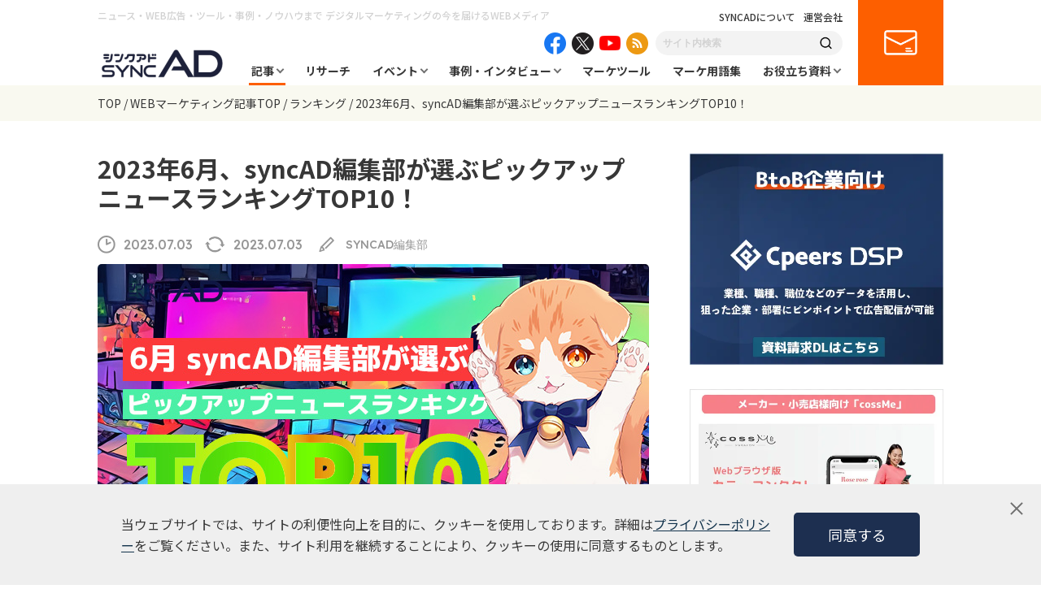

--- FILE ---
content_type: text/html; charset=UTF-8
request_url: https://syncad.jp/news/56738/
body_size: 27398
content:
<!DOCTYPE html>
<html lang="ja">
<head>
  <!-- Global site tag (gtag.js) - Google Analytics -->
<script async src="https://www.googletagmanager.com/gtag/js?id=UA-127723617-1"></script>
<script>
  window.dataLayer = window.dataLayer || [];
  function gtag(){dataLayer.push(arguments);}
  gtag('js', new Date());

  gtag('config', 'UA-127723617-1');
</script>  <meta charset="UTF-8">
  <meta http-equiv="X-UA-Compatible" content="IE=edge">
  <meta name="viewport" content="width=device-width, initial-scale=1.0">
  <title>2023年6月、syncAD編集部が選ぶピックアップランキングTOP10！ | syncAD（シンクアド）｜ Web広告・デジタルマーケティングのいまをお届けするメディア</title>
  <meta name="description" content="総合マーケティング情報サイトであるsyncADの2023年6月のピックアップニュースランキングをご紹介いたします。" />

  
  <meta property="og:locale" content="ja_JP" />
  <meta property="og:site_name" content="syncAD（シンクアド）" />
  <meta property="og:type" content="website" />
  <meta property="og:title" content="2023年6月、syncAD編集部が選ぶピックアップランキングTOP10！ | syncAD（シンクアド）｜ Web広告・デジタルマーケティングのいまをお届けするメディア" />
  <meta property="og:description" content="総合マーケティング情報サイトであるsyncADの2023年6月のピックアップニュースランキングをご紹介いたします。" />
  <meta property="og:url" content="https://syncad.jp/news/56738/" />
    <meta property="og:image" content="https://syncad.jp/wp-content/uploads/2023/07/ranking_202306_02.jpg" />
  <meta property="og:image:secure_url" content="https://syncad.jp/wp-content/uploads/2023/07/ranking_202306_02.jpg" />
    <meta name="twitter:card" content="summary_large_image" />
  <meta name="twitter:title" content="2023年6月、syncAD編集部が選ぶピックアップランキングTOP10！ | syncAD（シンクアド）｜ Web広告・デジタルマーケティングのいまをお届けするメディア" />
  <meta name="twitter:description" content="総合マーケティング情報サイトであるsyncADの2023年6月のピックアップニュースランキングをご紹介いたします。" />

  <link rel="stylesheet" href="/assets/css/lib/slick-theme.css">
  <link rel="stylesheet" href="/assets/css/lib/slick.css">
  <link rel="stylesheet" href="/assets/css/common.css">
  <link rel="stylesheet" href="/assets/css/style.css">
  <link rel="stylesheet" href="/assets/css/blockEditor.css">

  <link rel="alternate" type="application/rss+xml" title="syncAD（シンクアド）｜ Web広告・デジタルマーケティングのいまをお届けするメディア » フィード" href="https://syncad.jp/feed/"/>
  <link rel="alternate" type="application/rss+xml" title="syncAD（シンクアド）｜ Web広告・デジタルマーケティングのいまをお届けするメディア » コメントフィード" href="https://syncad.jp/comments/feed/"/>

  <link rel="shortcut icon" href="https://syncad.jp/favicon.ico">

  <meta name='robots' content='max-image-preview:large' />

<!-- Google Tag Manager for WordPress by gtm4wp.com -->
<script data-cfasync="false" data-pagespeed-no-defer>
	var gtm4wp_datalayer_name = "dataLayer";
	var dataLayer = dataLayer || [];
</script>
<!-- End Google Tag Manager for WordPress by gtm4wp.com --><link rel='dns-prefetch' href='//s.w.org' />
<script type="text/javascript">
window._wpemojiSettings = {"baseUrl":"https:\/\/s.w.org\/images\/core\/emoji\/14.0.0\/72x72\/","ext":".png","svgUrl":"https:\/\/s.w.org\/images\/core\/emoji\/14.0.0\/svg\/","svgExt":".svg","source":{"concatemoji":"https:\/\/syncad.jp\/wp-includes\/js\/wp-emoji-release.min.js?ver=6.0.1"}};
/*! This file is auto-generated */
!function(e,a,t){var n,r,o,i=a.createElement("canvas"),p=i.getContext&&i.getContext("2d");function s(e,t){var a=String.fromCharCode,e=(p.clearRect(0,0,i.width,i.height),p.fillText(a.apply(this,e),0,0),i.toDataURL());return p.clearRect(0,0,i.width,i.height),p.fillText(a.apply(this,t),0,0),e===i.toDataURL()}function c(e){var t=a.createElement("script");t.src=e,t.defer=t.type="text/javascript",a.getElementsByTagName("head")[0].appendChild(t)}for(o=Array("flag","emoji"),t.supports={everything:!0,everythingExceptFlag:!0},r=0;r<o.length;r++)t.supports[o[r]]=function(e){if(!p||!p.fillText)return!1;switch(p.textBaseline="top",p.font="600 32px Arial",e){case"flag":return s([127987,65039,8205,9895,65039],[127987,65039,8203,9895,65039])?!1:!s([55356,56826,55356,56819],[55356,56826,8203,55356,56819])&&!s([55356,57332,56128,56423,56128,56418,56128,56421,56128,56430,56128,56423,56128,56447],[55356,57332,8203,56128,56423,8203,56128,56418,8203,56128,56421,8203,56128,56430,8203,56128,56423,8203,56128,56447]);case"emoji":return!s([129777,127995,8205,129778,127999],[129777,127995,8203,129778,127999])}return!1}(o[r]),t.supports.everything=t.supports.everything&&t.supports[o[r]],"flag"!==o[r]&&(t.supports.everythingExceptFlag=t.supports.everythingExceptFlag&&t.supports[o[r]]);t.supports.everythingExceptFlag=t.supports.everythingExceptFlag&&!t.supports.flag,t.DOMReady=!1,t.readyCallback=function(){t.DOMReady=!0},t.supports.everything||(n=function(){t.readyCallback()},a.addEventListener?(a.addEventListener("DOMContentLoaded",n,!1),e.addEventListener("load",n,!1)):(e.attachEvent("onload",n),a.attachEvent("onreadystatechange",function(){"complete"===a.readyState&&t.readyCallback()})),(e=t.source||{}).concatemoji?c(e.concatemoji):e.wpemoji&&e.twemoji&&(c(e.twemoji),c(e.wpemoji)))}(window,document,window._wpemojiSettings);
</script>
<style type="text/css">
img.wp-smiley,
img.emoji {
	display: inline !important;
	border: none !important;
	box-shadow: none !important;
	height: 1em !important;
	width: 1em !important;
	margin: 0 0.07em !important;
	vertical-align: -0.1em !important;
	background: none !important;
	padding: 0 !important;
}
</style>
	<link rel='stylesheet' id='wp-block-library-css'  href='https://syncad.jp/wp-includes/css/dist/block-library/style.min.css?ver=6.0.1' type='text/css' media='all' />
<style id='global-styles-inline-css' type='text/css'>
body{--wp--preset--color--black: #000000;--wp--preset--color--cyan-bluish-gray: #abb8c3;--wp--preset--color--white: #ffffff;--wp--preset--color--pale-pink: #f78da7;--wp--preset--color--vivid-red: #cf2e2e;--wp--preset--color--luminous-vivid-orange: #ff6900;--wp--preset--color--luminous-vivid-amber: #fcb900;--wp--preset--color--light-green-cyan: #7bdcb5;--wp--preset--color--vivid-green-cyan: #00d084;--wp--preset--color--pale-cyan-blue: #8ed1fc;--wp--preset--color--vivid-cyan-blue: #0693e3;--wp--preset--color--vivid-purple: #9b51e0;--wp--preset--gradient--vivid-cyan-blue-to-vivid-purple: linear-gradient(135deg,rgba(6,147,227,1) 0%,rgb(155,81,224) 100%);--wp--preset--gradient--light-green-cyan-to-vivid-green-cyan: linear-gradient(135deg,rgb(122,220,180) 0%,rgb(0,208,130) 100%);--wp--preset--gradient--luminous-vivid-amber-to-luminous-vivid-orange: linear-gradient(135deg,rgba(252,185,0,1) 0%,rgba(255,105,0,1) 100%);--wp--preset--gradient--luminous-vivid-orange-to-vivid-red: linear-gradient(135deg,rgba(255,105,0,1) 0%,rgb(207,46,46) 100%);--wp--preset--gradient--very-light-gray-to-cyan-bluish-gray: linear-gradient(135deg,rgb(238,238,238) 0%,rgb(169,184,195) 100%);--wp--preset--gradient--cool-to-warm-spectrum: linear-gradient(135deg,rgb(74,234,220) 0%,rgb(151,120,209) 20%,rgb(207,42,186) 40%,rgb(238,44,130) 60%,rgb(251,105,98) 80%,rgb(254,248,76) 100%);--wp--preset--gradient--blush-light-purple: linear-gradient(135deg,rgb(255,206,236) 0%,rgb(152,150,240) 100%);--wp--preset--gradient--blush-bordeaux: linear-gradient(135deg,rgb(254,205,165) 0%,rgb(254,45,45) 50%,rgb(107,0,62) 100%);--wp--preset--gradient--luminous-dusk: linear-gradient(135deg,rgb(255,203,112) 0%,rgb(199,81,192) 50%,rgb(65,88,208) 100%);--wp--preset--gradient--pale-ocean: linear-gradient(135deg,rgb(255,245,203) 0%,rgb(182,227,212) 50%,rgb(51,167,181) 100%);--wp--preset--gradient--electric-grass: linear-gradient(135deg,rgb(202,248,128) 0%,rgb(113,206,126) 100%);--wp--preset--gradient--midnight: linear-gradient(135deg,rgb(2,3,129) 0%,rgb(40,116,252) 100%);--wp--preset--duotone--dark-grayscale: url('#wp-duotone-dark-grayscale');--wp--preset--duotone--grayscale: url('#wp-duotone-grayscale');--wp--preset--duotone--purple-yellow: url('#wp-duotone-purple-yellow');--wp--preset--duotone--blue-red: url('#wp-duotone-blue-red');--wp--preset--duotone--midnight: url('#wp-duotone-midnight');--wp--preset--duotone--magenta-yellow: url('#wp-duotone-magenta-yellow');--wp--preset--duotone--purple-green: url('#wp-duotone-purple-green');--wp--preset--duotone--blue-orange: url('#wp-duotone-blue-orange');--wp--preset--font-size--small: 13px;--wp--preset--font-size--medium: 20px;--wp--preset--font-size--large: 36px;--wp--preset--font-size--x-large: 42px;}.has-black-color{color: var(--wp--preset--color--black) !important;}.has-cyan-bluish-gray-color{color: var(--wp--preset--color--cyan-bluish-gray) !important;}.has-white-color{color: var(--wp--preset--color--white) !important;}.has-pale-pink-color{color: var(--wp--preset--color--pale-pink) !important;}.has-vivid-red-color{color: var(--wp--preset--color--vivid-red) !important;}.has-luminous-vivid-orange-color{color: var(--wp--preset--color--luminous-vivid-orange) !important;}.has-luminous-vivid-amber-color{color: var(--wp--preset--color--luminous-vivid-amber) !important;}.has-light-green-cyan-color{color: var(--wp--preset--color--light-green-cyan) !important;}.has-vivid-green-cyan-color{color: var(--wp--preset--color--vivid-green-cyan) !important;}.has-pale-cyan-blue-color{color: var(--wp--preset--color--pale-cyan-blue) !important;}.has-vivid-cyan-blue-color{color: var(--wp--preset--color--vivid-cyan-blue) !important;}.has-vivid-purple-color{color: var(--wp--preset--color--vivid-purple) !important;}.has-black-background-color{background-color: var(--wp--preset--color--black) !important;}.has-cyan-bluish-gray-background-color{background-color: var(--wp--preset--color--cyan-bluish-gray) !important;}.has-white-background-color{background-color: var(--wp--preset--color--white) !important;}.has-pale-pink-background-color{background-color: var(--wp--preset--color--pale-pink) !important;}.has-vivid-red-background-color{background-color: var(--wp--preset--color--vivid-red) !important;}.has-luminous-vivid-orange-background-color{background-color: var(--wp--preset--color--luminous-vivid-orange) !important;}.has-luminous-vivid-amber-background-color{background-color: var(--wp--preset--color--luminous-vivid-amber) !important;}.has-light-green-cyan-background-color{background-color: var(--wp--preset--color--light-green-cyan) !important;}.has-vivid-green-cyan-background-color{background-color: var(--wp--preset--color--vivid-green-cyan) !important;}.has-pale-cyan-blue-background-color{background-color: var(--wp--preset--color--pale-cyan-blue) !important;}.has-vivid-cyan-blue-background-color{background-color: var(--wp--preset--color--vivid-cyan-blue) !important;}.has-vivid-purple-background-color{background-color: var(--wp--preset--color--vivid-purple) !important;}.has-black-border-color{border-color: var(--wp--preset--color--black) !important;}.has-cyan-bluish-gray-border-color{border-color: var(--wp--preset--color--cyan-bluish-gray) !important;}.has-white-border-color{border-color: var(--wp--preset--color--white) !important;}.has-pale-pink-border-color{border-color: var(--wp--preset--color--pale-pink) !important;}.has-vivid-red-border-color{border-color: var(--wp--preset--color--vivid-red) !important;}.has-luminous-vivid-orange-border-color{border-color: var(--wp--preset--color--luminous-vivid-orange) !important;}.has-luminous-vivid-amber-border-color{border-color: var(--wp--preset--color--luminous-vivid-amber) !important;}.has-light-green-cyan-border-color{border-color: var(--wp--preset--color--light-green-cyan) !important;}.has-vivid-green-cyan-border-color{border-color: var(--wp--preset--color--vivid-green-cyan) !important;}.has-pale-cyan-blue-border-color{border-color: var(--wp--preset--color--pale-cyan-blue) !important;}.has-vivid-cyan-blue-border-color{border-color: var(--wp--preset--color--vivid-cyan-blue) !important;}.has-vivid-purple-border-color{border-color: var(--wp--preset--color--vivid-purple) !important;}.has-vivid-cyan-blue-to-vivid-purple-gradient-background{background: var(--wp--preset--gradient--vivid-cyan-blue-to-vivid-purple) !important;}.has-light-green-cyan-to-vivid-green-cyan-gradient-background{background: var(--wp--preset--gradient--light-green-cyan-to-vivid-green-cyan) !important;}.has-luminous-vivid-amber-to-luminous-vivid-orange-gradient-background{background: var(--wp--preset--gradient--luminous-vivid-amber-to-luminous-vivid-orange) !important;}.has-luminous-vivid-orange-to-vivid-red-gradient-background{background: var(--wp--preset--gradient--luminous-vivid-orange-to-vivid-red) !important;}.has-very-light-gray-to-cyan-bluish-gray-gradient-background{background: var(--wp--preset--gradient--very-light-gray-to-cyan-bluish-gray) !important;}.has-cool-to-warm-spectrum-gradient-background{background: var(--wp--preset--gradient--cool-to-warm-spectrum) !important;}.has-blush-light-purple-gradient-background{background: var(--wp--preset--gradient--blush-light-purple) !important;}.has-blush-bordeaux-gradient-background{background: var(--wp--preset--gradient--blush-bordeaux) !important;}.has-luminous-dusk-gradient-background{background: var(--wp--preset--gradient--luminous-dusk) !important;}.has-pale-ocean-gradient-background{background: var(--wp--preset--gradient--pale-ocean) !important;}.has-electric-grass-gradient-background{background: var(--wp--preset--gradient--electric-grass) !important;}.has-midnight-gradient-background{background: var(--wp--preset--gradient--midnight) !important;}.has-small-font-size{font-size: var(--wp--preset--font-size--small) !important;}.has-medium-font-size{font-size: var(--wp--preset--font-size--medium) !important;}.has-large-font-size{font-size: var(--wp--preset--font-size--large) !important;}.has-x-large-font-size{font-size: var(--wp--preset--font-size--x-large) !important;}
</style>
<link rel='stylesheet' id='contact-form-7-css'  href='https://syncad.jp/wp-content/plugins/contact-form-7/includes/css/styles.css?ver=5.6.2' type='text/css' media='all' />
<link rel='stylesheet' id='wordpress-popular-posts-css-css'  href='https://syncad.jp/wp-content/plugins/wordpress-popular-posts/assets/css/wpp.css?ver=6.0.3' type='text/css' media='all' />
<script type='text/javascript' src='https://syncad.jp/wp-includes/js/jquery/jquery.min.js?ver=3.6.0' id='jquery-core-js'></script>
<script type='text/javascript' src='https://syncad.jp/wp-includes/js/jquery/jquery-migrate.min.js?ver=3.3.2' id='jquery-migrate-js'></script>
<script type='application/json' id='wpp-json'>
{"sampling_active":0,"sampling_rate":100,"ajax_url":"https:\/\/syncad.jp\/wp-json\/wordpress-popular-posts\/v1\/popular-posts","api_url":"https:\/\/syncad.jp\/wp-json\/wordpress-popular-posts","ID":56738,"token":"4e313321d9","lang":0,"debug":0}
</script>
<script type='text/javascript' src='https://syncad.jp/wp-content/plugins/wordpress-popular-posts/assets/js/wpp.min.js?ver=6.0.3' id='wpp-js-js'></script>
<link rel="https://api.w.org/" href="https://syncad.jp/wp-json/" /><link rel="alternate" type="application/json" href="https://syncad.jp/wp-json/wp/v2/news/56738" /><link rel="EditURI" type="application/rsd+xml" title="RSD" href="https://syncad.jp/xmlrpc.php?rsd" />
<link rel="wlwmanifest" type="application/wlwmanifest+xml" href="https://syncad.jp/wp-includes/wlwmanifest.xml" /> 
<meta name="generator" content="WordPress 6.0.1" />
<link rel='shortlink' href='https://syncad.jp/?p=56738' />
<link rel="alternate" type="application/json+oembed" href="https://syncad.jp/wp-json/oembed/1.0/embed?url=https%3A%2F%2Fsyncad.jp%2Fnews%2F56738%2F" />
<link rel="alternate" type="text/xml+oembed" href="https://syncad.jp/wp-json/oembed/1.0/embed?url=https%3A%2F%2Fsyncad.jp%2Fnews%2F56738%2F&#038;format=xml" />

<!-- Google Tag Manager for WordPress by gtm4wp.com -->
<!-- GTM Container placement set to automatic -->
<script data-cfasync="false" data-pagespeed-no-defer>
	var dataLayer_content = {"pagePostType":"news","pagePostType2":"single-news","pagePostAuthor":"wpmaster"};
	dataLayer.push( dataLayer_content );
</script>
<script data-cfasync="false">
(function(w,d,s,l,i){w[l]=w[l]||[];w[l].push({'gtm.start':
new Date().getTime(),event:'gtm.js'});var f=d.getElementsByTagName(s)[0],
j=d.createElement(s),dl=l!='dataLayer'?'&l='+l:'';j.async=true;j.src=
'//www.googletagmanager.com/gtm.'+'js?id='+i+dl;f.parentNode.insertBefore(j,f);
})(window,document,'script','dataLayer','GTM-NJRB3XL');
</script>
<!-- End Google Tag Manager -->
<!-- End Google Tag Manager for WordPress by gtm4wp.com -->            <style id="wpp-loading-animation-styles">@-webkit-keyframes bgslide{from{background-position-x:0}to{background-position-x:-200%}}@keyframes bgslide{from{background-position-x:0}to{background-position-x:-200%}}.wpp-widget-placeholder,.wpp-widget-block-placeholder{margin:0 auto;width:60px;height:3px;background:#dd3737;background:linear-gradient(90deg,#dd3737 0%,#571313 10%,#dd3737 100%);background-size:200% auto;border-radius:3px;-webkit-animation:bgslide 1s infinite linear;animation:bgslide 1s infinite linear}</style>
            <link rel="canonical" href="https://syncad.jp/news/56738/">
</head>

<body>
  <header class="header">
  <div class="header__inner">
    <h1 class="header__headline">ニュース・WEB広告・ツール・事例・ノウハウまで <br class="is--sp">デジタルマーケティングの今を届けるWEBメディア</h1>
    <div class="header__logo">
      <a href="/"><img src="/assets/img/logo.png" alt="シンクアド SYNC AD"></a>
    </div>
    <div class="header__body">
      <div class="header__body__inner">
        <div class="header__links">
          <span class="header__link"><a href="/about/">SYNCADについて</a></span>
          <span class="header__link"><a href="https://www.cpeers.co.jp/" target="_blank">運営会社</a></span>
        </div>
        <div class="header__sns">
          <div class="header__sns__item header__sns__item--facebook">
            <a href="https://www.facebook.com/syncad.jp/" target="_blank"><img src="/assets/img/icon_facebook.png" alt="facebook"></a>
          </div>
          <div class="header__sns__item header__sns__item--twitter">
            <a href="https://twitter.com/sync_ad" target="_blank"><img src="/assets/img/icon_x.png" alt="twitter"></a>
          </div>
          <div class="header__sns__item header__sns__item--youtube">
            <a href="https://www.youtube.com/channel/UCxA2xHSlbQyxYFlq3cSVViQ" target="_blank"><img src="/assets/img/icon_youtube.png" alt="youtube"></a>
          </div>
          <div class="header__sns__item header__sns__item--feed">
            <a href="/news/feed/" target="_blank"><img src="/assets/img/icon_feed.png" alt="feed"></a>
          </div>
        </div>
        <div class="header__search">
          <form role="search" action="https://syncad.jp" method="get">
            <input class="header__search__input" name="s" type="text" value="" placeholder="サイト内検索">
            <button type="submit" class="header__search__submit"><img src="/assets/img/icon_search.png" alt="検索"></button>
          </form>
        </div>
        <nav class="gNav">
          <ul class="gNav__list">
            <li class="gNav__item gNav__item--01 gNav__item--sub current">
              <a href="/news/">記事</a>
              <div class="subNav">
                <div class="subNav__inner">
                  <ul class="subNav__list">
                    <li class="subNav__item is--current">
                      <span class="subNav__item--theme">テーマから探す</span>
                      <ul>
                        <li><a href="https://syncad.jp/news_theme/sns-marketing/">SNSマーケティング</a></li><li><a href="https://syncad.jp/news_theme/digital-marketing/">デジタルマーケティング</a></li><li><a href="https://syncad.jp/news_theme/marketing/">マーケティング</a></li><li><a href="https://syncad.jp/news_theme/content-marketing/">コンテンツマーケティング</a></li><li><a href="https://syncad.jp/news_theme/retail-media/">リテールメディア</a></li><li><a href="https://syncad.jp/news_theme/web-ad/">WEB広告・広告運用</a></li><li><a href="https://syncad.jp/news_theme/btob/">BtoB</a></li><li><a href="https://syncad.jp/news_theme/lpo/">LPO</a></li><li><a href="https://syncad.jp/news_theme/e-commerce/">EC</a></li><li><a href="https://syncad.jp/news_theme/digital-signage/">デジタルサイネージ</a></li><li><a href="https://syncad.jp/news_theme/branding/">ブランディング</a></li><li><a href="https://syncad.jp/news_theme/bereal/">BeReal</a></li><li><a href="https://syncad.jp/news_theme/tiktok/">TikTok</a></li><li><a href="https://syncad.jp/news_theme/chaosmap/">カオスマップ</a></li><li><a href="https://syncad.jp/news_theme/seo/">SEO</a></li><li><a href="https://syncad.jp/news_theme/casestudy/">事例</a></li><li><a href="https://syncad.jp/news_theme/amazon-ads/">Amazon広告</a></li><li><a href="https://syncad.jp/news_theme/video-ad/">動画広告</a></li><li><a href="https://syncad.jp/news_theme/dx/">DX</a></li><li><a href="https://syncad.jp/news_theme/generation-z/">Z世代</a></li><li><a href="https://syncad.jp/news_theme/tvcm/">テレビCM</a></li><li><a href="https://syncad.jp/news_theme/twitter/">X（旧Twitter）</a></li><li><a href="https://syncad.jp/news_theme/facebook/">Facebook</a></li><li><a href="https://syncad.jp/news_theme/line/">LINE</a></li><li><a href="https://syncad.jp/news_theme/instagram/">Instagram</a></li><li><a href="https://syncad.jp/news_theme/bluesky/">Bluesky</a></li><li><a href="https://syncad.jp/news_theme/rental-office/">レンタルオフィス</a></li><li><a href="https://syncad.jp/news_theme/research/">リサーチ</a></li><li><a href="https://syncad.jp/news_theme/cookieless/">クッキーレス</a></li><li><a href="https://syncad.jp/news_theme/ltv/">LTV</a></li><li><a href="https://syncad.jp/news_theme/human-resources/">人事・採用</a></li><li><a href="https://syncad.jp/news_theme/threads/">Threads</a></li><li><a href="https://syncad.jp/news_theme/ipo/">IPO</a></li><li><a href="https://syncad.jp/news_theme/webaccessibility/">ウェブアクセシビリティ</a></li><li><a href="https://syncad.jp/news_theme/work-efficiency/">業務効率化</a></li><li><a href="https://syncad.jp/news_theme/review/">レビュー</a></li><li><a href="https://syncad.jp/news_theme/ir/">IR</a></li><li><a href="https://syncad.jp/news_theme/retail/">小売業界</a></li><li><a href="https://syncad.jp/news_theme/mmdlabo/">MMD研究所</a></li><li><a href="https://syncad.jp/news_theme/business/">ビジネス</a></li><li><a href="https://syncad.jp/news_theme/press/">プレスリリース</a></li><li><a href="https://syncad.jp/news_theme/microsoft-ads/">Microsoft広告</a></li><li><a href="https://syncad.jp/news_theme/d2c/">D2C</a></li><li><a href="https://syncad.jp/news_theme/meo/">MEO</a></li><li><a href="https://syncad.jp/news_theme/startup/">スタートアップ</a></li><li><a href="https://syncad.jp/news_theme/transit-ads/">交通広告</a></li><li><a href="https://syncad.jp/news_theme/security/">セキュリティ</a></li><li><a href="https://syncad.jp/news_theme/app-marketing/">アプリマーケティング</a></li><li><a href="https://syncad.jp/news_theme/column/">コラム</a></li><li><a href="https://syncad.jp/news_theme/metaverse/">メタバース</a></li><li><a href="https://syncad.jp/news_theme/pinterest/">Pinterest</a></li><li><a href="https://syncad.jp/news_theme/manda/">M&amp;A</a></li><li><a href="https://syncad.jp/news_theme/display-ads/">ディスプレイ広告</a></li><li><a href="https://syncad.jp/news_theme/cx/">CX</a></li><li><a href="https://syncad.jp/news_theme/ctv/">CTV</a></li><li><a href="https://syncad.jp/news_theme/contextual-targeting/">コンテクスチュアルターゲティング</a></li><li><a href="https://syncad.jp/news_theme/ma/">MA</a></li><li><a href="https://syncad.jp/news_theme/consulting/">コンサルティング</a></li><li><a href="https://syncad.jp/news_theme/inbound/">インバウンド</a></li><li><a href="https://syncad.jp/news_theme/web-media/">Webメディア</a></li><li><a href="https://syncad.jp/news_theme/logistics/">物流</a></li><li><a href="https://syncad.jp/news_theme/ivr/">電話自動応答サービス</a></li><li><a href="https://syncad.jp/news_theme/omo/">OMO</a></li><li><a href="https://syncad.jp/news_theme/ott/">OTT</a></li><li><a href="https://syncad.jp/news_theme/marketing-school/">マーケティングスクール</a></li><li><a href="https://syncad.jp/news_theme/adfraud/">アドフラウド</a></li><li><a href="https://syncad.jp/news_theme/sdgs/">SDGs・ESG</a></li><li><a href="https://syncad.jp/news_theme/owned-media/">オウンドメディア</a></li><li><a href="https://syncad.jp/news_theme/experimental/">実証実験</a></li><li><a href="https://syncad.jp/news_theme/maas/">MaaS</a></li><li><a href="https://syncad.jp/news_theme/people-flow-data/">人流データ</a></li><li><a href="https://syncad.jp/news_theme/cdp/">CDP</a></li><li><a href="https://syncad.jp/news_theme/saas/">SaaS</a></li><li><a href="https://syncad.jp/news_theme/ar_vr_xr/">AR/VR/XR</a></li><li><a href="https://syncad.jp/news_theme/affiliate/">アフィリエイト</a></li><li><a href="https://syncad.jp/news_theme/live-commerce/">ライブコマース</a></li><li><a href="https://syncad.jp/news_theme/audio-ad/">音声広告</a></li><li><a href="https://syncad.jp/news_theme/taxi-ads/">タクシー広告</a></li><li><a href="https://syncad.jp/news_theme/youtube/">YouTube</a></li><li><a href="https://syncad.jp/news_theme/ranking/">ランキング</a></li><li><a href="https://syncad.jp/news_theme/management-information/">経営情報</a></li><li><a href="https://syncad.jp/news_theme/geo-targeting/">ジオターゲティング</a></li><li><a href="https://syncad.jp/news_theme/google-business-profile/">Googleビジネスプロフィール</a></li><li><a href="https://syncad.jp/news_theme/ai/">AI/生成AI</a></li><li><a href="https://syncad.jp/news_theme/chatbot/">チャットボット</a></li><li><a href="https://syncad.jp/news_theme/data-utilization/">データ活用</a></li><li><a href="https://syncad.jp/news_theme/dsp/">DSP</a></li><li><a href="https://syncad.jp/news_theme/crm/">CRM</a></li><li><a href="https://syncad.jp/news_theme/uxui/">UX/UI</a></li><li><a href="https://syncad.jp/news_theme/hr/">HR</a></li><li><a href="https://syncad.jp/news_theme/event-report/">イベントレポート</a></li><li><a href="https://syncad.jp/news_theme/public-relations/">広報・PR</a></li><li><a href="https://syncad.jp/news_theme/business-partnership/">協業・業務提携</a></li><li><a href="https://syncad.jp/news_theme/webinar-improvements/">ウェビナー改善</a></li><li><a href="https://syncad.jp/news_theme/ga4/">GA4</a></li><li><a href="https://syncad.jp/news_theme/webchat-tool/">WEB接客ツール</a></li><li><a href="https://syncad.jp/news_theme/video-production/">動画・映像制作</a></li><li><a href="https://syncad.jp/news_theme/inside-sales/">インサイドセールス</a></li><li><a href="https://syncad.jp/news_theme/ip/">IP</a></li><li><a href="https://syncad.jp/news_theme/listing-ad/">リスティング広告</a></li><li><a href="https://syncad.jp/news_theme/cs/">カスタマーサポート</a></li><li><a href="https://syncad.jp/news_theme/cmp/">CMP</a></li><li><a href="https://syncad.jp/news_theme/trend-forecast/">トレンド</a></li><li><a href="https://syncad.jp/news_theme/lead-generation/">リード獲得</a></li><li><a href="https://syncad.jp/news_theme/blockchain/">ブロックチェーン</a></li><li><a href="https://syncad.jp/news_theme/web3/">WEB3</a></li><li><a href="https://syncad.jp/news_theme/infomation/">お知らせ</a></li>                      </ul>
                    </li>
                    <li class="subNav__item">
                      <span class="subNav__item--theme">課題から探す</span>
                      <ul>
                        <li><a href="https://syncad.jp/news_task/manufacturing-industry/">製造業</a></li><li><a href="https://syncad.jp/news_task/btob-marketing/">BtoBマーケティング</a></li><li><a href="https://syncad.jp/news_task/startup/">スタートアップ</a></li><li><a href="https://syncad.jp/news_task/retail/">小売業界</a></li><li><a href="https://syncad.jp/news_task/metaverse/">メタバース</a></li><li><a href="https://syncad.jp/news_task/%e3%83%9e%e3%83%bc%e3%82%b1%e3%83%86%e3%82%a3%e3%83%b3%e3%82%b0/">マーケティング</a></li><li><a href="https://syncad.jp/news_task/dooh/">デジタルサイネージ</a></li><li><a href="https://syncad.jp/news_task/tiktok/">TikTok</a></li><li><a href="https://syncad.jp/news_task/threads/">Threads</a></li><li><a href="https://syncad.jp/news_task/instagram/">Instagram</a></li><li><a href="https://syncad.jp/news_task/line/">LINE</a></li><li><a href="https://syncad.jp/news_task/twitter/">X（旧Twitter）</a></li><li><a href="https://syncad.jp/news_task/ad-operation/">WEB広告・広告運用</a></li><li><a href="https://syncad.jp/news_task/web-marketing/">WEBマーケティング</a></li><li><a href="https://syncad.jp/news_task/sns-marketing/">SNSマーケティング</a></li><li><a href="https://syncad.jp/news_task/content-marketing/">コンテンツマーケティング</a></li><li><a href="https://syncad.jp/news_task/inbound/">インバウンド</a></li><li><a href="https://syncad.jp/news_task/public-relations/">広報・PR</a></li><li><a href="https://syncad.jp/news_task/digital-marketing/">デジタルマーケティング</a></li><li><a href="https://syncad.jp/news_task/ec/">EC</a></li><li><a href="https://syncad.jp/news_task/video-ad/">動画広告</a></li><li><a href="https://syncad.jp/news_task/ir/">IR</a></li><li><a href="https://syncad.jp/news_task/mmm/">MMM</a></li><li><a href="https://syncad.jp/news_task/dx/">DX</a></li><li><a href="https://syncad.jp/news_task/branding/">ブランディング</a></li><li><a href="https://syncad.jp/news_task/microsoft-ads/">Microsoft広告</a></li><li><a href="https://syncad.jp/news_task/logistics/">物流</a></li><li><a href="https://syncad.jp/news_task/ltv/">LTV</a></li><li><a href="https://syncad.jp/news_task/ctv/">CTV</a></li><li><a href="https://syncad.jp/news_task/listing-ad/">リスティング広告</a></li><li><a href="https://syncad.jp/news_task/lpo/">LPO</a></li><li><a href="https://syncad.jp/news_task/business/">ビジネス</a></li><li><a href="https://syncad.jp/news_task/youtube/">YouTube</a></li><li><a href="https://syncad.jp/news_task/business-succession/">事業継承</a></li><li><a href="https://syncad.jp/news_task/ugc/">UGC</a></li><li><a href="https://syncad.jp/news_task/roas/">ROAS</a></li><li><a href="https://syncad.jp/news_task/email-newsletter/">メールマガジン</a></li><li><a href="https://syncad.jp/news_task/manda/">M&amp;A</a></li><li><a href="https://syncad.jp/news_task/recruitment/">人材・採用</a></li><li><a href="https://syncad.jp/news_task/management/">マネジメント</a></li><li><a href="https://syncad.jp/news_task/security/">セキュリティ</a></li><li><a href="https://syncad.jp/news_task/meo/">MEO</a></li><li><a href="https://syncad.jp/news_task/directmail/">ダイレクトメール</a></li><li><a href="https://syncad.jp/news_task/monetization/">マネタイズ</a></li><li><a href="https://syncad.jp/news_task/seo/">SEO</a></li><li><a href="https://syncad.jp/news_task/esg-sdgs/">ESG・SDGs</a></li><li><a href="https://syncad.jp/news_task/webinar-attraction/">ウェビナー集客</a></li><li><a href="https://syncad.jp/news_task/app/">アプリ</a></li><li><a href="https://syncad.jp/news_task/tvcm/">テレビCM</a></li><li><a href="https://syncad.jp/news_task/google-ads/">Google広告</a></li><li><a href="https://syncad.jp/news_task/web3/">WEB3</a></li><li><a href="https://syncad.jp/news_task/webaccessibility/">ウェブアクセシビリティ</a></li><li><a href="https://syncad.jp/news_task/cx/">CX</a></li><li><a href="https://syncad.jp/news_task/yahoo%e5%ba%83%e5%91%8a/">Yahoo!広告</a></li><li><a href="https://syncad.jp/news_task/customer-success/">カスタマーサクセス</a></li><li><a href="https://syncad.jp/news_task/ipo/">IPO</a></li><li><a href="https://syncad.jp/news_task/work-efficiency/">業務効率化</a></li><li><a href="https://syncad.jp/news_task/hr/">HR</a></li><li><a href="https://syncad.jp/news_task/amazon-ads/">Amazon広告</a></li><li><a href="https://syncad.jp/news_task/uxui/">UX/UI改善</a></li><li><a href="https://syncad.jp/news_task/ownedmedia/">オウンドメディア</a></li><li><a href="https://syncad.jp/news_task/facebook/">Facebook</a></li><li><a href="https://syncad.jp/news_task/career/">キャリア形成</a></li><li><a href="https://syncad.jp/news_task/realstore/">店舗集客</a></li><li><a href="https://syncad.jp/news_task/finance/">金融業界</a></li><li><a href="https://syncad.jp/news_task/cmp/">CMP</a></li><li><a href="https://syncad.jp/news_task/snslisk/">炎上・風評被害</a></li><li><a href="https://syncad.jp/news_task/ga4/">GA4</a></li><li><a href="https://syncad.jp/news_task/post-cookie/">ポストCookie</a></li><li><a href="https://syncad.jp/news_task/lead-acquisition/">リード獲得</a></li><li><a href="https://syncad.jp/news_task/pinterest/">Pinterest</a></li><li><a href="https://syncad.jp/news_task/it-hojo/">IT導入補助金</a></li><li><a href="https://syncad.jp/news_task/regional-revitalization/">地方創生</a></li><li><a href="https://syncad.jp/news_task/webchat-tool/">WEB接客ツール</a></li><li><a href="https://syncad.jp/news_task/attribution/">アトリビューション分析</a></li><li><a href="https://syncad.jp/news_task/event/">展示会・イベント</a></li><li><a href="https://syncad.jp/news_task/ad-fraud/">アドフラウド対策</a></li><li><a href="https://syncad.jp/news_task/ip/">IP</a></li>                      </ul>
                    </li>
                    <li class="subNav__item">
                      <span class="subNav__item--theme">業種から探す</span>
                      <ul>
                        <li><a href="https://syncad.jp/news_industry/travel/">旅行・観光業界</a></li><li><a href="https://syncad.jp/news_industry/packaging-materials/">包装資材業界</a></li><li><a href="https://syncad.jp/news_industry/printing-company/">印刷業界</a></li><li><a href="https://syncad.jp/news_industry/univ/">私学・専門学校</a></li><li><a href="https://syncad.jp/news_industry/food-industry/">食品業界</a></li><li><a href="https://syncad.jp/news_industry/profession/">士業</a></li><li><a href="https://syncad.jp/news_industry/real-estate/">不動産業</a></li><li><a href="https://syncad.jp/news_industry/construction-industry/">建設業界</a></li><li><a href="https://syncad.jp/news_industry/pharmaceutical-industry/">製薬業界</a></li><li><a href="https://syncad.jp/news_industry/restaurant/">飲食店</a></li><li><a href="https://syncad.jp/news_industry/manufacturing-industry/">製造業</a></li><li><a href="https://syncad.jp/news_industry/finance/">金融業</a></li><li><a href="https://syncad.jp/news_industry/retail/">小売業</a></li>                      </ul>
                    </li>
                  </ul>
                </div>
              </div>
            </li>
            <li class="gNav__item gNav__item--02 ">
              <a href="/news_cat/research/">リサーチ</a>
            </li>
            <li class="gNav__item gNav__item--03 gNav__item--sub ">
              <a href="/event/">イベント</a>
              <div class="subNav">
                <div class="subNav__inner">
                  <ul class="subNav__list">
                    <li class="subNav__item is--current">
                      <span class="subNav__item--theme">テーマから探す</span>
                      <ul>
                        <li><a href="https://syncad.jp/event_theme/leadgeneration/">リード獲得</a></li><li><a href="https://syncad.jp/event_theme/ai/">AI</a></li><li><a href="https://syncad.jp/event_theme/marketing/">マーケティング</a></li><li><a href="https://syncad.jp/event_theme/sns-marketing/">SNSマーケティング</a></li><li><a href="https://syncad.jp/event_theme/research-2/">リサーチ</a></li><li><a href="https://syncad.jp/event_theme/meo/">MEO</a></li>                      </ul>
                    </li>
                    <li class="subNav__item">
                      <span class="subNav__item--theme">課題から探す</span>
                      <ul>
                        <li><a href="https://syncad.jp/event_task/sns/">SNS</a></li><li><a href="https://syncad.jp/event_task/lead-acquisition/">リード獲得</a></li><li><a href="https://syncad.jp/event_task/marketing/">マーケティング</a></li><li><a href="https://syncad.jp/event_task/btob/">BtoB</a></li><li><a href="https://syncad.jp/event_task/ai/">AI</a></li><li><a href="https://syncad.jp/event_task/seo/">SEO</a></li><li><a href="https://syncad.jp/event_task/content-marketing/">コンテンツマーケティング</a></li><li><a href="https://syncad.jp/event_task/video-ad/">動画広告</a></li><li><a href="https://syncad.jp/event_task/dx/">DX</a></li><li><a href="https://syncad.jp/event_task/instagram/">Instagram</a></li><li><a href="https://syncad.jp/event_task/twitter/">X（旧Twitter）</a></li><li><a href="https://syncad.jp/event_task/marketing-research/">マーケティングリサーチ</a></li><li><a href="https://syncad.jp/event_task/web-ads/">WEB広告</a></li><li><a href="https://syncad.jp/event_task/meo/">MEO</a></li>                      </ul>
                    </li>
                    <li class="subNav__item">
                      <span class="subNav__item--theme">業種から探す</span>
                      <ul>
                        <li><a href="https://syncad.jp/event_industry/hotel-industry/">ホテル・旅館業界</a></li><li><a href="https://syncad.jp/event_industry/food-industry/">食品業界</a></li><li><a href="https://syncad.jp/event_industry/pharmaceutical-industry/">製薬業界</a></li><li><a href="https://syncad.jp/event_industry/maker/">メーカー</a></li><li><a href="https://syncad.jp/event_industry/btob/">BtoB</a></li><li><a href="https://syncad.jp/event_industry/%e5%b0%8f%e5%a3%b2/">小売</a></li><li><a href="https://syncad.jp/event_industry/%e5%ba%83%e5%91%8a%e4%bb%a3%e7%90%86%e5%ba%97/">広告代理店</a></li>                      </ul>
                    </li>
                  </ul>
                </div>
              </div>
            </li>
            <li class="gNav__item gNav__item--04 gNav__item--sub ">
              <a href="/interview/">事例・インタビュー</a>
              <div class="subNav">
                <div class="subNav__inner">
                  <ul class="subNav__list">
                    <li class="subNav__item is--current">
                      <span class="subNav__item--theme">テーマから探す</span>
                      <ul>
                        <li><a href="https://syncad.jp/interview_theme/ai/">AI</a></li><li><a href="https://syncad.jp/interview_theme/ar-vr-xr/">AR/VR/XR</a></li><li><a href="https://syncad.jp/interview_theme/line/">LINE</a></li><li><a href="https://syncad.jp/interview_theme/human-resources-support/">人材支援</a></li><li><a href="https://syncad.jp/interview_theme/ctv/">CTV</a></li><li><a href="https://syncad.jp/interview_theme/viral-marketing/">バイラルマーケティング</a></li><li><a href="https://syncad.jp/interview_theme/gbm/">Googleビジネスプロフィール</a></li><li><a href="https://syncad.jp/interview_theme/web%e5%ba%83%e5%91%8a/">WEB広告</a></li><li><a href="https://syncad.jp/interview_theme/ec/">EC</a></li><li><a href="https://syncad.jp/interview_theme/customer-support/">カスタマーサポート</a></li><li><a href="https://syncad.jp/interview_theme/app/">アプリ</a></li><li><a href="https://syncad.jp/interview_theme/live-commerce/">ライブコマース</a></li><li><a href="https://syncad.jp/interview_theme/public-relations/">広報・PR</a></li><li><a href="https://syncad.jp/interview_theme/inside-sales/">インサイドセールス</a></li><li><a href="https://syncad.jp/interview_theme/web-production/">WEB制作</a></li><li><a href="https://syncad.jp/interview_theme/btob/">BtoB</a></li><li><a href="https://syncad.jp/interview_theme/marketing/">マーケティング</a></li><li><a href="https://syncad.jp/interview_theme/sports/">スポーツ</a></li><li><a href="https://syncad.jp/interview_theme/sns-marketing/">SNSマーケティング</a></li><li><a href="https://syncad.jp/interview_theme/dx/">DX</a></li>                      </ul>
                    </li>
                    <li class="subNav__item">
                      <span class="subNav__item--theme">課題から探す</span>
                      <ul>
                        <li><a href="https://syncad.jp/interview_task/ar-vr-xr/">AR/VR/XR</a></li><li><a href="https://syncad.jp/interview_task/ctv/">CTV</a></li><li><a href="https://syncad.jp/interview_task/threads/">Threads</a></li><li><a href="https://syncad.jp/interview_task/pinterest/">Pinterest</a></li><li><a href="https://syncad.jp/interview_task/btob/">BtoB</a></li><li><a href="https://syncad.jp/interview_task/facebook/">Facebook</a></li><li><a href="https://syncad.jp/interview_task/meo/">MEO</a></li><li><a href="https://syncad.jp/interview_task/recruitment/">人事採用</a></li><li><a href="https://syncad.jp/interview_task/dx/">DX</a></li><li><a href="https://syncad.jp/interview_task/%e3%83%aa%e3%82%b9%e3%83%86%e3%82%a3%e3%83%b3%e3%82%b0%e5%ba%83%e5%91%8a/">リスティング広告</a></li><li><a href="https://syncad.jp/interview_task/%e3%82%a4%e3%83%b3%e3%82%b5%e3%82%a4%e3%83%89%e3%82%bb%e3%83%bc%e3%83%ab%e3%82%b9/">インサイドセールス</a></li><li><a href="https://syncad.jp/interview_task/cross-border-ec/">越境EC</a></li><li><a href="https://syncad.jp/interview_task/sns-marketing/">SNSマーケティング</a></li><li><a href="https://syncad.jp/interview_task/z-generation/">Z世代</a></li><li><a href="https://syncad.jp/interview_task/seo/">SEO</a></li><li><a href="https://syncad.jp/interview_task/%e9%a1%a7%e5%ae%a2%e5%af%be%e5%bf%9c/">顧客対応</a></li><li><a href="https://syncad.jp/interview_task/app/">アプリ</a></li><li><a href="https://syncad.jp/interview_task/omo/">OMO</a></li><li><a href="https://syncad.jp/interview_task/ec/">EC</a></li><li><a href="https://syncad.jp/interview_task/d2c/">D2C</a></li><li><a href="https://syncad.jp/interview_task/engagement/">エンゲージメント</a></li><li><a href="https://syncad.jp/interview_task/marketing/">マーケティング</a></li><li><a href="https://syncad.jp/interview_task/public-relations/">広報・PR</a></li><li><a href="https://syncad.jp/interview_task/carrier/">キャリア</a></li><li><a href="https://syncad.jp/interview_task/line/">LINE</a></li><li><a href="https://syncad.jp/interview_task/tiktok/">TikTok</a></li><li><a href="https://syncad.jp/interview_task/twitter/">X（旧Twitter）</a></li><li><a href="https://syncad.jp/interview_task/instagram/">Instagram</a></li>                      </ul>
                    </li>
                    <li class="subNav__item">
                      <span class="subNav__item--theme">業種から探す</span>
                      <ul>
                        <li><a href="https://syncad.jp/interview_industry/%e3%82%a4%e3%83%b3%e3%83%86%e3%83%aa%e3%82%a2%e3%83%bb%e5%ae%b6%e5%85%b7/">インテリア・家具</a></li><li><a href="https://syncad.jp/interview_industry/%e9%a3%9f%e5%93%81%e3%83%bb%e9%a3%b2%e6%96%99/">食品・飲料</a></li><li><a href="https://syncad.jp/interview_industry/%e4%bd%8f%e5%ae%85%e3%83%bb%e4%b8%8d%e5%8b%95%e7%94%a3/">住宅・不動産</a></li><li><a href="https://syncad.jp/interview_industry/%e8%a6%b3%e5%85%89/">観光</a></li><li><a href="https://syncad.jp/interview_industry/%e5%a3%ab%e6%a5%ad/">士業</a></li><li><a href="https://syncad.jp/interview_industry/logistics/">物流</a></li><li><a href="https://syncad.jp/interview_industry/maas/">MaaS</a></li><li><a href="https://syncad.jp/interview_industry/%e9%a3%b2%e9%a3%9f%e5%ba%97/">飲食店</a></li><li><a href="https://syncad.jp/interview_industry/retail/">小売</a></li><li><a href="https://syncad.jp/interview_industry/hotel/">ホテル</a></li><li><a href="https://syncad.jp/interview_industry/fashion-apparel/">ファッション・アパレル</a></li><li><a href="https://syncad.jp/interview_industry/beauty-and-cosme/">美容・化粧品</a></li><li><a href="https://syncad.jp/interview_industry/%e6%97%85%e9%a4%a8/">旅館</a></li>                      </ul>
                    </li>
                  </ul>
                </div>
              </div>
            </li>
            <li class="gNav__item gNav__item--05 ">
              <a href="/news_cat/marketing-tools/">マーケツール</a>
            </li>
            <li class="gNav__item gNav__item--06 ">
              <a href="/words/">マーケ用語集</a>
            </li>
            <li class="gNav__item gNav__item--07 gNav__item--sub ">
              <a href="/agreement/">お役立ち資料</a>
              <div class="subNav is--min">
                <div class="subNav__inner">
                  <div class="subNav__item is--current">
                    <ul class="is--notitle">
                      <li><a href="/agreement/">資料一覧</a></li>
                      <li><a href="https://syncad.jp/agreement_cat/ai/">AI</a></li><li><a href="https://syncad.jp/agreement_cat/ga4/">GA4</a></li><li><a href="https://syncad.jp/agreement_cat/sns-marketing/">SNSマーケティング</a></li><li><a href="https://syncad.jp/agreement_cat/colored-contact-lenses/">Webブラウザ版カラーコンタクト試着アプリ</a></li><li><a href="https://syncad.jp/agreement_cat/web-marketing/">Webマーケティング</a></li><li><a href="https://syncad.jp/agreement_cat/web-ads/">Web広告・運用</a></li><li><a href="https://syncad.jp/agreement_cat/chaosmap/">カオスマップ</a></li><li><a href="https://syncad.jp/agreement_cat/digital-signage/">デジタルサイネージ</a></li><li><a href="https://syncad.jp/agreement_cat/business/">ビジネス</a></li>                    </ul>
                  </div>
                </div>
              </div>
            </li>
          </ul>
        </nav>
      </div>
    </div>
    <div class="header__btn">
      <div class="header__btn__contact">
        <a href="/contactus/"></a>
      </div>
      <div class="header__btn__spNav">
        <span></span><span></span><span></span>
      </div>
    </div>
  </div>
</header>  <main class="main">
    <div class="breadcrumb">
      <ul class="breadcrumb__list">
        <li class="breadcrumb__item"><a href="/">TOP</a></li>
        <li class="breadcrumb__item"><a href="/news/">WEBマーケティング記事TOP</a></li>
                <li class="breadcrumb__item"><a href="https://syncad.jp/news_theme/ranking/">ランキング</a></li>
                <li class="breadcrumb__item">2023年6月、syncAD編集部が選ぶピックアップニュースランキングTOP10！</li>
      </ul>
    </div>

    <div class="contents">
      <div class="contents__main">
                              <section class="section section--singlePageHead">
              <div class="section__inner">
                <h1 class="head__headline">2023年6月、syncAD編集部が選ぶピックアップニュースランキングTOP10！</h1>
                <div class="head__info">
                                    <p class="head__day"><img src="/assets/img/post_detail/icon_time.png" alt="時計">2023.07.03</p>
                                    <p class="head__update"><img src="/assets/img/post_detail/icon_update.png" alt="更新">2023.07.03</p>
                                                      <p class="head__edit"><img src="/assets/img/post_detail/icon_edit.png" alt="編集者">
                                          SYNCAD編集部                                      </p>
                                  </div>
                <div class="head__eyecatch">
                  <img width="678" height="395" src="https://syncad.jp/wp-content/uploads/2023/07/ranking_202306_02.jpg" class="attachment-post-thumbnail size-post-thumbnail wp-post-image" alt="2023年6月、syncAD編集部が選ぶピックアップニュースランキングTOP10" srcset="https://syncad.jp/wp-content/uploads/2023/07/ranking_202306_02.jpg 678w, https://syncad.jp/wp-content/uploads/2023/07/ranking_202306_02-300x175.jpg 300w" sizes="(max-width: 678px) 100vw, 678px" />                </div>
                <div class="head__category">
                  <ul class="tag__list">
                    <li class="tag__item"><a href="https://syncad.jp/news_tag/2023%e5%b9%b46%e6%9c%88/">#2023年6月</a></li><li class="tag__item"><a href="https://syncad.jp/news_tag/%e3%82%b7%e3%83%b3%e3%82%af%e3%82%a2%e3%83%89/">#シンクアド</a></li><li class="tag__item"><a href="https://syncad.jp/news_tag/%e3%83%8b%e3%83%a5%e3%83%bc%e3%82%b9%e3%83%a9%e3%83%b3%e3%82%ad%e3%83%b3%e3%82%b0/">#ニュースランキング</a></li><li class="tag__item"><a href="https://syncad.jp/news_tag/%e3%83%94%e3%83%83%e3%82%af%e3%82%a2%e3%83%83%e3%83%97/">#ピックアップ</a></li><li class="tag__item"><a href="https://syncad.jp/news_tag/%e3%83%a9%e3%83%b3%e3%82%ad%e3%83%b3%e3%82%b0/">#ランキング</a></li>                  </ul>
                </div>

                <section class="share__SNS">
                  <div class="share__SNS__inner">
                    <h2 class="share__SNS__headline">この記事をシェアする</h2>
                    <ul class="share__SNS__list">
                      <li class="share__SNS__item"><a target="_blank" rel="nofollow noopener" href="https://www.facebook.com/share.php?u=https://syncad.jp/news/56738/"><img src="/assets/img/icon_facebook.png" alt="facebook"></a></li>
                      <li class="share__SNS__item"><a target="_blank" rel="nofollow noopener" href="https://twitter.com/intent/tweet?url=https://syncad.jp/news/56738/&text=2023%E5%B9%B46%E6%9C%88%E3%80%81syncAD%E7%B7%A8%E9%9B%86%E9%83%A8%E3%81%8C%E9%81%B8%E3%81%B6%E3%83%94%E3%83%83%E3%82%AF%E3%82%A2%E3%83%83%E3%83%97%E3%83%8B%E3%83%A5%E3%83%BC%E3%82%B9%E3%83%A9%E3%83%B3%E3%82%AD%E3%83%B3%E3%82%B0TOP10%EF%BC%81"><img src="/assets/img/icon_x.png" alt="twitter"></a></li>
                      <li class="share__SNS__item"><a target="_blank" rel="nofollow noopener" href="http://b.hatena.ne.jp/add?mode=confirm&url=https%3A%2F%2Fsyncad.jp%2Fnews%2F56738%2F&title=2023%E5%B9%B46%E6%9C%88%E3%80%81syncAD%E7%B7%A8%E9%9B%86%E9%83%A8%E3%81%8C%E9%81%B8%E3%81%B6%E3%83%94%E3%83%83%E3%82%AF%E3%82%A2%E3%83%83%E3%83%97%E3%83%8B%E3%83%A5%E3%83%BC%E3%82%B9%E3%83%A9%E3%83%B3%E3%82%AD%E3%83%B3%E3%82%B0TOP10%EF%BC%81"><img src="/assets/img/icon_hatena.png" alt="hatena"></a></li>
                      <li class="share__SNS__item"><a target="_blank" rel="nofollow noopener" href="https://social-plugins.line.me/lineit/share?url=https://syncad.jp/news/56738/"><img src="/assets/img/icon_line.png" alt="line"></a></li>
                    </ul>
                    <div class="share__copy" data-clipboard-text="2023年6月、syncAD編集部が選ぶピックアップニュースランキングTOP10！ https://syncad.jp/news/56738/">URLとタイトルをコピーする</div>
                  </div>
                </section>
                <p class="head__description">
                                  </p>


                                                      <section class="author">
                      <h2 class="author__headline">著者情報</h2>
                      <div class="author__inner">
                        <div class="author__thumbnail img--fit">
                                                    <img src="https://syncad.jp/wp-content/uploads/2022/06/500x500_favcon.jpg" alt="SYNCAD（シンクアド）編集部">
                        </div>
                        <div class="author__body">
                          <p class="author__name">&nbsp; SYNCAD編集部</p>
                          <p class="author__description">
                            SYNCAD（シンクアド）編集部。Web広告やデジタルマーケティング、セミナー情報などマーケティング業界の最新情報からマーケを学びたい人に向けに業界情報をお届けしています。                          </p>
                          <div class="author__link"><a href="https://syncad.jp/authors/39796/"><span>もっと知る</span></a></div>
                        </div>
                      </div>
                    </section>
                                                </div>
            </section>


            <!-- blockEditor -->
            <div class="section section--blockEditor">
              <div class="section__inner">
                <div class="blockEditor__area">
                  
<p>毎日更新されるWeb広告・マーケティングの最新ニュースやセミナー情報の中から人気記事をランキングにしてご紹介。</p>



<p>2022年5月21日～2023年6月20日までの人気記事ランキングを発表。見逃している記事やニュースがあればぜひご覧ください。</p>



<p>また、YouTubeでもランキングを公開しています。</p>



<figure class="wp-block-embed is-provider-youtube wp-block-embed-youtube"><div class="wp-block-embed__wrapper">
https://youtu.be/t5ixXYOlpiA
</div></figure>



<p class="has-text-align-center"><strong><mark>無料でマーケティング情報をキャッチ！</mark></strong></p>



<p>シンクアドでは、Web広告・デジタルマーケティングに関する最新情報を、無料でお届けするメールマガジンを配信しています。</p>



<p>資料の先行公開や限定記事、特集などの特別情報を月に1回～の割合でお届け！</p>



<p>Web広告・デジタルマーケティングに関する有益な情報をキャッチしたい方は、ぜひご登録ください。<span data-mce-type="bookmark" id="mce_1_start" data-mce-style="overflow:hidden;line-height:0px" style="overflow:hidden;line-height:0px"><span data-mce-type="bookmark" id="mce_1_start" data-mce-style="overflow:hidden;line-height:0px" style="overflow:hidden;line-height:0px"></span></span></p>



<div class="wp-container-1 is-content-justification-center wp-block-buttons">
<div class="wp-block-button"><a class="wp-block-button__link has-luminous-vivid-orange-background-color has-background" href="https://bit.ly/3paMAH4">メールマガジンを受け取る</a></div>
</div>



<div id="toc_container" class="no_bullets"><p class="toc_title">目次</p><ul class="toc_list"><li><a href="#20236syncADTOP10">2023年6月、syncADピックアップニュースランキングTOP10</a></li><li><a href="#6Pinterest">6月はPinterestの事例記事を豊富に掲載</a></li><li><a href="#6Facebook_Vol1DL">6月は「Facebookマーケティング成功事例集 Vol.1」のDLを開始</a></li></ul></div>
<h2><span id="20236syncADTOP10">2023年6月、syncADピックアップニュースランキングTOP10</span></h2>



<p>1位：<a href="https://syncad.jp/news/42918/">SNSやYouTubeのバズる投稿時間とは。Twitter・Instagram・TikTok等ベストな投稿時間帯をご紹介！</a></p>



<p>SNSやYouTubeでバズる投稿時間についてまとめています。</p>


<div class="wp-block-lazyblock-connection-link lazyblock-connection-link-Zmi5TD"><div class="linkCard">
  <a href="https://syncad.jp/news/42918/">
    <div class="linkCard__thumbnail"><img width="678" height="395" src="https://syncad.jp/wp-content/uploads/2022/08/sns_04.jpg" class="attachment-post-thumbnail size-post-thumbnail wp-post-image" alt="SNSのバズる時間　YouTube　TikTok　Twitter　Instagram　LINE　Facebook" loading="lazy" srcset="https://syncad.jp/wp-content/uploads/2022/08/sns_04.jpg 678w, https://syncad.jp/wp-content/uploads/2022/08/sns_04-300x175.jpg 300w" sizes="(max-width: 678px) 100vw, 678px" /></div>
    <div class="linkCard__body">
      <p class="linkCard__headline">SNSやYouTubeのバズる投稿時間とは。Twitter・Ins&#8230;</p>
      <p class="linkCard__url">https://syncad.jp/news/42918/</p>
      <p class="linkCard__text">Twitter・Instagram・Facebook・LINE・T&#8230;</p>
    </div>
  </a>
</div>
</div>


<p>2位：<a href="https://syncad.jp/news/39937/">YouTubeの動画推奨サイズは？おすすめやショート動画のサイズも掲載！</a></p>



<p>YouTube動画、YouTubeショート動画等で使われる最適サイズをまとめています。</p>


<div class="wp-block-lazyblock-connection-link lazyblock-connection-link-Z6iVMj"><div class="linkCard">
  <a href="https://syncad.jp/news/39937/">
    <div class="linkCard__thumbnail"><img width="678" height="395" src="https://syncad.jp/wp-content/uploads/2022/06/youtube_01.jpg" class="attachment-post-thumbnail size-post-thumbnail wp-post-image" alt="YouTubeの動画推奨サイズは？おすすめやショート動画のサイズも掲載" loading="lazy" srcset="https://syncad.jp/wp-content/uploads/2022/06/youtube_01.jpg 678w, https://syncad.jp/wp-content/uploads/2022/06/youtube_01-300x175.jpg 300w" sizes="(max-width: 678px) 100vw, 678px" /></div>
    <div class="linkCard__body">
      <p class="linkCard__headline">YouTubeの動画推奨サイズは？おすすめやショート動画のサイズも&#8230;</p>
      <p class="linkCard__url">https://syncad.jp/news/39937/</p>
      <p class="linkCard__text">YouTube動画の推奨サイズを一覧でご紹介します。ショート動画の&#8230;</p>
    </div>
  </a>
</div>
</div>


<p>3位：<a href="https://syncad.jp/news/44424/">Twitter・Instagram・Facebook・LINE等SNSのロゴを使用したい！公式ダウンロード方法まとめ</a></p>



<p>各種SNSのロゴを使用する際のダウンロード先や注意事項をまとめています。</p>


<div class="wp-block-lazyblock-connection-link lazyblock-connection-link-1W2nIT"><div class="linkCard">
  <a href="https://syncad.jp/news/44424/">
    <div class="linkCard__thumbnail"><img width="678" height="395" src="https://syncad.jp/wp-content/uploads/2022/09/sns_logo.jpg" class="attachment-post-thumbnail size-post-thumbnail wp-post-image" alt="SNS（Twitter・Instagram・Facebook・LINE・TikTok・YouTube等）の公式アイコンのダウンロード方法まとめ" loading="lazy" srcset="https://syncad.jp/wp-content/uploads/2022/09/sns_logo.jpg 678w, https://syncad.jp/wp-content/uploads/2022/09/sns_logo-300x175.jpg 300w" sizes="(max-width: 678px) 100vw, 678px" /></div>
    <div class="linkCard__body">
      <p class="linkCard__headline">Twitter・Instagram・Facebook・LINE等S&#8230;</p>
      <p class="linkCard__url">https://syncad.jp/news/44424/</p>
      <p class="linkCard__text">SNS（Twitter・Instagram・Facebook・LI&#8230;</p>
    </div>
  </a>
</div>
</div>


<p>4位：<a href="https://syncad.jp/news/40883/" target="_blank" rel="noreferrer noopener">Instagramの認証バッチ（公式マーク）の取得条件やメリット等を詳しく紹介！</a></p>



<p>Instagramの公式マークについてまとめています。</p>


<div class="wp-block-lazyblock-connection-link lazyblock-connection-link-Zs01bg"><div class="linkCard">
  <a href="https://syncad.jp/news/40883/">
    <div class="linkCard__thumbnail"><img width="678" height="395" src="https://syncad.jp/wp-content/uploads/2022/07/Instagram_01.jpg" class="attachment-post-thumbnail size-post-thumbnail wp-post-image" alt="Instagram　認証バッチ　公式マーク　メリット　申請方法" loading="lazy" srcset="https://syncad.jp/wp-content/uploads/2022/07/Instagram_01.jpg 678w, https://syncad.jp/wp-content/uploads/2022/07/Instagram_01-300x175.jpg 300w" sizes="(max-width: 678px) 100vw, 678px" /></div>
    <div class="linkCard__body">
      <p class="linkCard__headline">Instagramの認証バッチ（公式マーク）の取得条件やメリット等&#8230;</p>
      <p class="linkCard__url">https://syncad.jp/news/40883/</p>
      <p class="linkCard__text">Instagramの認証バッチの取得条件やメリット、申請方法等をご&#8230;</p>
    </div>
  </a>
</div>
</div>


<p>5位：<a href="https://syncad.jp/interview/38527/" target="_blank" rel="noreferrer noopener">企業公式のTwitter炎上事例10選をご紹介！</a></p>



<p>Twitterで炎上した企業の事例をまとめています。</p>


<div class="wp-block-lazyblock-connection-link lazyblock-connection-link-ZNcTwJ"><div class="linkCard">
  <a href="https://syncad.jp/interview/38527/">
    <div class="linkCard__thumbnail"><img width="678" height="395" src="https://syncad.jp/wp-content/uploads/2022/05/Twitter_03.jpg" class="attachment-post-thumbnail size-post-thumbnail wp-post-image" alt="ツイッター　炎上　事例　企業　対策　対応" loading="lazy" srcset="https://syncad.jp/wp-content/uploads/2022/05/Twitter_03.jpg 678w, https://syncad.jp/wp-content/uploads/2022/05/Twitter_03-300x175.jpg 300w" sizes="(max-width: 678px) 100vw, 678px" /></div>
    <div class="linkCard__body">
      <p class="linkCard__headline">企業公式のTwitter炎上事例10選をご紹介！ | syncAD&#8230;</p>
      <p class="linkCard__url">https://syncad.jp/interview/38527/</p>
      <p class="linkCard__text">Twitterを運営するうえで知っておくべき、炎上について、事例を&#8230;</p>
    </div>
  </a>
</div>
</div>


<p>6位：<a href="https://syncad.jp/news/52588/" target="_blank" rel="noreferrer noopener">Google広告、Yahoo!広告とここが違う！Microsoft広告の「オーディエンス広告」と「 プレースメント除外」の注意点</a></p>



<p>株式会社オーリーズがMicrosoft広告の概要について紹介しています。</p>


<div class="wp-block-lazyblock-connection-link lazyblock-connection-link-2cRUsQ"><div class="linkCard">
  <a href="https://syncad.jp/news/52588/">
    <div class="linkCard__thumbnail"><img width="678" height="395" src="https://syncad.jp/wp-content/uploads/2023/03/Allis_and_company_vol02.jpg" class="attachment-post-thumbnail size-post-thumbnail wp-post-image" alt="Microsoft広告の「オーディエンス広告」と「 プレースメント除外」の注意点" loading="lazy" srcset="https://syncad.jp/wp-content/uploads/2023/03/Allis_and_company_vol02.jpg 678w, https://syncad.jp/wp-content/uploads/2023/03/Allis_and_company_vol02-300x175.jpg 300w" sizes="(max-width: 678px) 100vw, 678px" /></div>
    <div class="linkCard__body">
      <p class="linkCard__headline">Microsoft広告の「オーディエンス広告」と「 プレースメント&#8230;</p>
      <p class="linkCard__url">https://syncad.jp/news/52588/</p>
      <p class="linkCard__text">今回は、実際に配信してみてわかったMicrosoft広告の注意点シ&#8230;</p>
    </div>
  </a>
</div>
</div>


<p>7位：<a rel="noreferrer noopener" href="https://syncad.jp/interview/39008/" target="_blank">【連載】Peatix共同創業者/CMO 藤田祐司氏に聞く、これからのコミュニティマーケティングとコミュニティの活用方法</a></p>



<p>Peatix共同創業者/CMO 藤田祐司氏に、SYNCAD運営事務局がインタビューした記事です。</p>


<div class="wp-block-lazyblock-connection-link lazyblock-connection-link-Z2u6Jhv"><div class="linkCard">
  <a href="https://syncad.jp/interview/39008/">
    <div class="linkCard__thumbnail"><img width="678" height="395" src="https://syncad.jp/wp-content/uploads/2022/05/Peatix_Interview01_catch02.jpg" class="attachment-post-thumbnail size-post-thumbnail wp-post-image" alt="" loading="lazy" srcset="https://syncad.jp/wp-content/uploads/2022/05/Peatix_Interview01_catch02.jpg 678w, https://syncad.jp/wp-content/uploads/2022/05/Peatix_Interview01_catch02-300x175.jpg 300w" sizes="(max-width: 678px) 100vw, 678px" /></div>
    <div class="linkCard__body">
      <p class="linkCard__headline">【連載】Peatix創業者 藤田祐司氏に聞く、これからのコミュニテ&#8230;</p>
      <p class="linkCard__url">https://syncad.jp/interview/39008/</p>
      <p class="linkCard__text">当たり前が当たり前ではなくなり、生活そのものが一変したこの2年。ビ&#8230;</p>
    </div>
  </a>
</div>
</div>


<p>8位：<a rel="noreferrer noopener" href="https://syncad.jp/interview/53703/" target="_blank">炎上商法とは？メリット・デメリット。成功事例や末路は？</a></p>



<p>炎上商法についてを事例と共に紹介しています。</p>


<div class="wp-block-lazyblock-connection-link lazyblock-connection-link-1rqFx7"><div class="linkCard">
  <a href="https://syncad.jp/interview/53703/">
    <div class="linkCard__thumbnail"><img width="678" height="395" src="https://syncad.jp/wp-content/uploads/2023/04/enjyo3.jpg" class="attachment-post-thumbnail size-post-thumbnail wp-post-image" alt="炎上商法　事例　末路　とは" loading="lazy" srcset="https://syncad.jp/wp-content/uploads/2023/04/enjyo3.jpg 678w, https://syncad.jp/wp-content/uploads/2023/04/enjyo3-300x175.jpg 300w" sizes="(max-width: 678px) 100vw, 678px" /></div>
    <div class="linkCard__body">
      <p class="linkCard__headline">炎上商法とは？メリット・デメリット。成功事例や末路は？ | syn&#8230;</p>
      <p class="linkCard__url">https://syncad.jp/interview/53703/</p>
      <p class="linkCard__text">炎上商法についてメリット・デメリットや成功事例をご紹介します。</p>
    </div>
  </a>
</div>
</div>


<p>9位:<a href="https://syncad.jp/news/55219/" target="_blank" rel="noreferrer noopener">ステマ規制が10月1日から開始。運用基準や罰則は？</a></p>



<p>10月1日から開始するステマ規制に関する情報をまとめています。</p>


<div class="wp-block-lazyblock-connection-link lazyblock-connection-link-ZV6wsw"><div class="linkCard">
  <a href="https://syncad.jp/news/55219/">
    <div class="linkCard__thumbnail"><img width="678" height="395" src="https://syncad.jp/wp-content/uploads/2023/05/sutema.png" class="attachment-post-thumbnail size-post-thumbnail wp-post-image" alt="ステルスマーケティング　規制　消費者庁　ガイドライン" loading="lazy" srcset="https://syncad.jp/wp-content/uploads/2023/05/sutema.png 678w, https://syncad.jp/wp-content/uploads/2023/05/sutema-300x175.png 300w" sizes="(max-width: 678px) 100vw, 678px" /></div>
    <div class="linkCard__body">
      <p class="linkCard__headline">ステマ規制が10月1日から開始。運用基準や罰則は？ | syncA&#8230;</p>
      <p class="linkCard__url">https://syncad.jp/news/55219/</p>
      <p class="linkCard__text">2023年10月より実施されるステマ規制の内容について分かりやすく&#8230;</p>
    </div>
  </a>
</div>
</div>


<p>10位：<a href="https://syncad.jp/news/56827/" target="_blank" rel="noreferrer noopener">PRTIMES、「ChatGPT」4カ月で32倍！リスキリング、インバウンド…上期企業トレンド調査</a></p>



<p>PRTIMESが、14万件超のプレスリリース、23万種のキーワードを分析。PR TIMESキーワードランキング2023上半期を発表しました。</p>


<div class="wp-block-lazyblock-connection-link lazyblock-connection-link-Z1iwJCQ"><div class="linkCard">
  <a href="https://syncad.jp/news/56827/">
    <div class="linkCard__thumbnail"><img width="650" height="432" src="https://syncad.jp/wp-content/uploads/2023/06/prtimes-Keyword-Ranking-2023_09-1.png" class="attachment-post-thumbnail size-post-thumbnail wp-post-image" alt="PR TIMESキーワードランキング2023上半期" loading="lazy" srcset="https://syncad.jp/wp-content/uploads/2023/06/prtimes-Keyword-Ranking-2023_09-1.png 650w, https://syncad.jp/wp-content/uploads/2023/06/prtimes-Keyword-Ranking-2023_09-1-300x199.png 300w" sizes="(max-width: 650px) 100vw, 650px" /></div>
    <div class="linkCard__body">
      <p class="linkCard__headline">PR TIMESキーワードランキング2023上半期 | syncA&#8230;</p>
      <p class="linkCard__url">https://syncad.jp/news/56827/</p>
      <p class="linkCard__text">株式会社PR TIMESが、キーワードランキング2023年上半期を&#8230;</p>
    </div>
  </a>
</div>
</div>


<h2><span id="6Pinterest">6月はPinterestの事例記事を豊富に掲載</span></h2>



<p>6月のシンクアドは、Pinterest（ピンタレスト）の記事について豊富に掲載していました。<br>ピンタレストは未来の自分のために使うツールとして、企業での活用方法も増えており、現在注目を集めています。</p>



<p><a href="https://syncad.jp/interview/56208/" target="_blank" rel="noreferrer noopener">Pinterest（ピンタレスト）のメディア・アプリのマーケティング、企業成功事例7選を紹介</a></p>


<div class="wp-block-lazyblock-connection-link lazyblock-connection-link-2wETaA"><div class="linkCard">
  <a href="https://syncad.jp/interview/56208/">
    <div class="linkCard__thumbnail"><img width="678" height="395" src="https://syncad.jp/wp-content/uploads/2023/06/jireipinmedi.jpg" class="attachment-post-thumbnail size-post-thumbnail wp-post-image" alt="Pinterest　ピンタレスト　企業成功事例　メディア　アプリ" loading="lazy" srcset="https://syncad.jp/wp-content/uploads/2023/06/jireipinmedi.jpg 678w, https://syncad.jp/wp-content/uploads/2023/06/jireipinmedi-300x175.jpg 300w" sizes="(max-width: 678px) 100vw, 678px" /></div>
    <div class="linkCard__body">
      <p class="linkCard__headline">Pinterest（ピンタレスト）のメディア・アプリのマーケティン&#8230;</p>
      <p class="linkCard__url">https://syncad.jp/interview/56208/</p>
      <p class="linkCard__text">ピンタレストにて、メディア・アプリの企業成功事例を紹介しています。</p>
    </div>
  </a>
</div>
</div>


<p><a href="https://syncad.jp/interview/55933/" target="_blank" rel="noreferrer noopener">Pinterest（ピンタレスト）のインテリア・雑貨企業の成功事例7選を紹介</a></p>


<div class="wp-block-lazyblock-connection-link lazyblock-connection-link-ZUmjkC"><div class="linkCard">
  <a href="https://syncad.jp/interview/55933/">
    <div class="linkCard__thumbnail"><img width="678" height="395" src="https://syncad.jp/wp-content/uploads/2023/06/pininte2.jpg" class="attachment-post-thumbnail size-post-thumbnail wp-post-image" alt="ピンタレスト　成功事例　インテリア　雑貨　企業" loading="lazy" srcset="https://syncad.jp/wp-content/uploads/2023/06/pininte2.jpg 678w, https://syncad.jp/wp-content/uploads/2023/06/pininte2-300x175.jpg 300w" sizes="(max-width: 678px) 100vw, 678px" /></div>
    <div class="linkCard__body">
      <p class="linkCard__headline">Pinterest（ピンタレスト）のインテリア・雑貨企業の成功事例&#8230;</p>
      <p class="linkCard__url">https://syncad.jp/interview/55933/</p>
      <p class="linkCard__text">ピンタレストにて、インテリア・雑貨の企業成功事例を紹介しています。</p>
    </div>
  </a>
</div>
</div>


<p><a href="https://syncad.jp/interview/55744/" target="_blank" rel="noreferrer noopener">Pinterest（ピンタレスト）のファッション・アパレル企業の成功事例10選を紹介</a></p>


<div class="wp-block-lazyblock-connection-link lazyblock-connection-link-1sAFdX"><div class="linkCard">
  <a href="https://syncad.jp/interview/55744/">
    <div class="linkCard__thumbnail"><img width="678" height="395" src="https://syncad.jp/wp-content/uploads/2023/05/p1.jpg" class="attachment-post-thumbnail size-post-thumbnail wp-post-image" alt="ピンタレスト　Pinterest　ファッション　事例" loading="lazy" srcset="https://syncad.jp/wp-content/uploads/2023/05/p1.jpg 678w, https://syncad.jp/wp-content/uploads/2023/05/p1-300x175.jpg 300w" sizes="(max-width: 678px) 100vw, 678px" /></div>
    <div class="linkCard__body">
      <p class="linkCard__headline">Pinterest（ピンタレスト）のファッション・アパレル企業の成&#8230;</p>
      <p class="linkCard__url">https://syncad.jp/interview/55744/</p>
      <p class="linkCard__text">ピンタレストにて、アパレル・ファッションの企業成功事例を紹介してい&#8230;</p>
    </div>
  </a>
</div>
</div>


<h2><span id="6Facebook_Vol1DL">6月は「Facebookマーケティング成功事例集 Vol.1」のDLを開始</span></h2>



<p>旅行・観光・自治体から<strong>ビジネスマンの利用が多いFacebook</strong>は欠かせないSNSマーケティングのひとつです。日本国内のアクティブアカウント数は約2,600万人となっており全世界では<strong><mark>約29億人以上</mark></strong>が利用しています。</p>



<p>インバウンド需要の高い旅行・観光業から<strong>DX化が必要なビジネス向けのサービス</strong>まで、商品開発、製品紹介、企業紹介など企業が運営する公式アカウントも多く運用されています。今回は各業種の公式アカウントが仕掛けた<strong>Facebook施策・成功事例を全31ページに纏めて</strong>ご紹介いたしますので、ぜひ参考にしてみてください。</p>


<div class="wp-block-lazyblock-connection-link lazyblock-connection-link-ZXkHMx"><div class="linkCard">
  <a href="https://syncad.jp/agreement/53652/">
    <div class="linkCard__thumbnail"><img width="1012" height="590" src="https://syncad.jp/wp-content/uploads/2023/03/ogp_01.jpg" class="attachment-post-thumbnail size-post-thumbnail wp-post-image" alt="Facebookマーケティング成功事例集 Vol.1" loading="lazy" srcset="https://syncad.jp/wp-content/uploads/2023/03/ogp_01.jpg 1012w, https://syncad.jp/wp-content/uploads/2023/03/ogp_01-300x175.jpg 300w, https://syncad.jp/wp-content/uploads/2023/03/ogp_01-768x448.jpg 768w" sizes="(max-width: 1012px) 100vw, 1012px" /></div>
    <div class="linkCard__body">
      <p class="linkCard__headline">syncAD（シンクアド）Facebookマーケティング成功事例集&#8230;</p>
      <p class="linkCard__url">https://syncad.jp/agreement/53652/</p>
      <p class="linkCard__text">Facebookマーケティング成功事例集では、インバウンド需要の高&#8230;</p>
    </div>
  </a>
</div>
</div>


<p>マーケティングにより高い効果を実感するには、それぞれに合うマーケティング施策が必要です。<br>当社では、皆様に合う広告・プロモーションを実施しております。下記よりお気軽にお問い合わせください。</p>



<div class="wp-block-contact-form-7-contact-form-selector"><div role="form" class="wpcf7" id="wpcf7-f2830-p56738-o1" lang="ja" dir="ltr">
<div class="screen-reader-response"><p role="status" aria-live="polite" aria-atomic="true"></p> <ul></ul></div>
<form action="/news/56738/#wpcf7-f2830-p56738-o1" method="post" class="wpcf7-form init" novalidate="novalidate" data-status="init">
<div style="display: none;">
<input type="hidden" name="_wpcf7" value="2830" />
<input type="hidden" name="_wpcf7_version" value="5.6.2" />
<input type="hidden" name="_wpcf7_locale" value="ja" />
<input type="hidden" name="_wpcf7_unit_tag" value="wpcf7-f2830-p56738-o1" />
<input type="hidden" name="_wpcf7_container_post" value="56738" />
<input type="hidden" name="_wpcf7_posted_data_hash" value="" />
<input type="hidden" name="_wpcf7_recaptcha_response" value="" />
</div>
<div class="form__row --radio">
<div class="form__theme req">お問い合わせ項目</div>
<div class="form__input radio js--form__check">
<span class="wpcf7-form-control-wrap" data-name="your-radio"><span class="wpcf7-form-control wpcf7-radio"><span class="wpcf7-list-item first"><label><input type="radio" name="your-radio" value="プレスリリース掲載について" checked="checked" /><span class="wpcf7-list-item-label">プレスリリース掲載について</span></label></span><span class="wpcf7-list-item"><label><input type="radio" name="your-radio" value="WEB分析レポート依頼" /><span class="wpcf7-list-item-label">WEB分析レポート依頼</span></label></span><span class="wpcf7-list-item"><label><input type="radio" name="your-radio" value="インタビュー掲載について" /><span class="wpcf7-list-item-label">インタビュー掲載について</span></label></span><span class="wpcf7-list-item"><label><input type="radio" name="your-radio" value="自社ツール告知について" /><span class="wpcf7-list-item-label">自社ツール告知について</span></label></span><span class="wpcf7-list-item"><label><input type="radio" name="your-radio" value="ウェビナー開催告知について" /><span class="wpcf7-list-item-label">ウェビナー開催告知について</span></label></span><span class="wpcf7-list-item"><label><input type="radio" name="your-radio" value="広告・プロモーション等、当社サービスについて" /><span class="wpcf7-list-item-label">広告・プロモーション等、当社サービスについて</span></label></span><span class="wpcf7-list-item"><label><input type="radio" name="your-radio" value="ご発注・協業のご依頼について" /><span class="wpcf7-list-item-label">ご発注・協業のご依頼について</span></label></span><span class="wpcf7-list-item last"><label><input type="radio" name="your-radio" value="その他" /><span class="wpcf7-list-item-label">その他</span></label></span></span></span>
  </div>
</div>
<div class="form__row --textarea">
  <label class="form__theme any">お問い合わせ内容</label></p>
<div class="form__input js--form__check">
    <span class="wpcf7-form-control-wrap" data-name="your-content"><textarea name="your-content" cols="40" rows="10" class="wpcf7-form-control wpcf7-textarea" aria-invalid="false" placeholder="お問い合わせ内容をご入力ください"></textarea></span>
  </div>
</div>
<div class="form__row">
  <label class="form__theme req">お名前</label></p>
<div class="form__input js--form__check">
    <span class="wpcf7-form-control-wrap" data-name="your-name"><input type="text" name="your-name" value="" size="40" class="wpcf7-form-control wpcf7-text wpcf7-validates-as-required" aria-required="true" aria-invalid="false" placeholder="例)：山田 太郎" /></span>
  </div>
</div>
<div class="form__row">
  <label class="form__theme req">お名前フリガナ</label></p>
<div class="form__input js--form__check">
    <span class="wpcf7-form-control-wrap" data-name="your-furigana"><input type="text" name="your-furigana" value="" size="40" class="wpcf7-form-control wpcf7-text wpcf7-validates-as-required" aria-required="true" aria-invalid="false" placeholder="例)：ヤマダ タロウ" /></span>
  </div>
</div>
<div class="form__row">
  <label class="form__theme req">メールアドレス</label></p>
<div class="form__input js--form__check">
    <span class="wpcf7-form-control-wrap" data-name="your-email"><input type="email" name="your-email" value="" size="40" class="wpcf7-form-control wpcf7-text wpcf7-email wpcf7-validates-as-required wpcf7-validates-as-email" aria-required="true" aria-invalid="false" placeholder="例) : yamada@syncad.jp" /></span>
  </div>
</div>
<div class="form__row">
  <label class="form__theme req">会社名</label></p>
<div class="form__input js--form__check">
    <span class="wpcf7-form-control-wrap" data-name="your-company"><input type="text" name="your-company" value="" size="40" class="wpcf7-form-control wpcf7-text wpcf7-validates-as-required" aria-required="true" aria-invalid="false" placeholder="例) : 株式会社シーピアーズ" /></span>
  </div>
</div>
<div class="form__row">
  <label class="form__theme req">電話番号</label></p>
<div class="form__input js--form__check">
    <span class="wpcf7-form-control-wrap" data-name="your_tel"><input type="tel" name="your_tel" value="" size="40" class="wpcf7-form-control wpcf7-text wpcf7-tel wpcf7-validates-as-required wpcf7-validates-as-tel" aria-required="true" aria-invalid="false" placeholder="例) : 03-6718-4818" /></span>
  </div>
</div>
<div class="privacy js--form__check">
<div class="privacy__inner">
    <span class="wpcf7-form-control-wrap" data-name="acceptance"><span class="wpcf7-form-control wpcf7-acceptance optional"><span class="wpcf7-list-item"><input type="checkbox" name="acceptance" value="1" aria-invalid="false" id="agree" /></span></span></span><label><a target="_blank" href="/terms/">利用規約</a>・<a target="_blank" href="https://www.cpeers.co.jp/privacypolicy">個人情報保護方針</a>に同意する</span></label>
  </div>
</div>
<div class="btn__contacts">
<div class="btn__contact is--disabled">
    <input type="submit" value="送信する" class="wpcf7-form-control has-spinner wpcf7-submit" />
  </div>
</div>
<div class="wpcf7-response-output" aria-hidden="true"></div></form></div></div>
                                  </div>
              </div>
                            <section class="author author--full">
                <div class="section__inner">
                  <div class="author--full__inner">
                    <h2 class="author__headline">著者情報</h2>
                                              <div class="author__inner">
                          <div class="author__thumbnail">
                                                        <img src="https://syncad.jp/wp-content/uploads/2022/06/500x500_favcon.jpg" alt="SYNCAD（シンクアド）編集部">
                          </div>
                          <div class="author__body">
                            <p class="author__name">&nbsp; SYNCAD編集部</p>
                            <div class="author__SNS">
                                                                                            <div class="author__icon"><a href="https://syncad.jp/"><img src="/assets/img/post_detail/icon_home_white.png" alt="著者のホームページ"></a></div>
                                                                                            <div class="author__icon"><a href="https://www.facebook.com/syncad.jp/"><img src="/assets/img/post_detail/icon_facebook_white.png" alt="著者のFacebook"></a></div>
                                                                                            <div class="author__icon"><a href="https://twitter.com/sync_ad"><img src="/assets/img/post_detail/icon_x_white.png" alt="著者のtwitter"></a></div>
                                                                                            <div class="author__icon"><a href="https://www.youtube.com/@syncad_jp"><img src="/assets/img/post_detail/icon_youtube_white.png" alt="著者のyoutube"></a></div>
                                                                                                                      </div>
                          </div>
                        </div>
                        <p class="author__description">SYNCAD（シンクアド）編集部。Web広告やデジタルマーケティング、セミナー情報などマーケティング業界の最新情報からマーケを学びたい人に向けに業界情報をお届けしています。</p>
                                                              <section class="section section--pickup">
                      <div class="section__inner">
                        <h3 class="pickup__headline--author">この著者の記事</h3>
                        <div class="pickup">
                                                    <article class="article article--small article--new">
                            <a href="https://syncad.jp/news/94501/">
                                                            <div class="article__thumbnail img--fit">
                                <img width="1012" height="590" src="https://syncad.jp/wp-content/uploads/2025/12/digital-twin.jpg" class="attachment-post-thumbnail size-post-thumbnail wp-post-image" alt="デジタルツインとは？基礎から活用事例まで徹底解説" loading="lazy" srcset="https://syncad.jp/wp-content/uploads/2025/12/digital-twin.jpg 1012w, https://syncad.jp/wp-content/uploads/2025/12/digital-twin-300x175.jpg 300w, https://syncad.jp/wp-content/uploads/2025/12/digital-twin-768x448.jpg 768w" sizes="(max-width: 1012px) 100vw, 1012px" />                              </div>
                              <div class="article__inner">
                                <h4 class="article__headline">
                                  デジタルツインとは？基礎から活用事例まで徹底解説                                </h4>
                                <div class="article__bottom">
                                  <div class="article__date">2026.01.22</div>
                                  <div class="article__label">
                                    <div class="article__label__item">記事/ニュース</div>
                                  </div>
                                </div>
                              </div>
                            </a>
                          </article>
                                                    <article class="article article--small article--new">
                            <a href="https://syncad.jp/news/94354/">
                                                            <div class="article__thumbnail img--fit">
                                <img width="1012" height="590" src="https://syncad.jp/wp-content/uploads/2025/12/uxui_AI.jpg" class="attachment-post-thumbnail size-post-thumbnail wp-post-image" alt="2026年最新のWeb制作・UI/UX向け生成AIツールを徹底解説。Google Stitch、STUDIO AI、Figma、Framerなど人気ツールの選び方から実践的な活用法まで網羅した完全ガイド。" loading="lazy" srcset="https://syncad.jp/wp-content/uploads/2025/12/uxui_AI.jpg 1012w, https://syncad.jp/wp-content/uploads/2025/12/uxui_AI-300x175.jpg 300w, https://syncad.jp/wp-content/uploads/2025/12/uxui_AI-768x448.jpg 768w" sizes="(max-width: 1012px) 100vw, 1012px" />                              </div>
                              <div class="article__inner">
                                <h4 class="article__headline">
                                  Web制作のUI/UXに人気の生成AIツール完全ガイド【2026年最新版】                                </h4>
                                <div class="article__bottom">
                                  <div class="article__date">2026.01.15</div>
                                  <div class="article__label">
                                    <div class="article__label__item">記事/ニュース</div>
                                  </div>
                                </div>
                              </div>
                            </a>
                          </article>
                                                    <article class="article article--small article--new">
                            <a href="https://syncad.jp/news/94163/">
                                                            <div class="article__thumbnail img--fit">
                                <img width="1012" height="590" src="https://syncad.jp/wp-content/uploads/2025/12/Audio-transcription.jpg" class="attachment-post-thumbnail size-post-thumbnail wp-post-image" alt="取材に便利な音声文字起こしAIサービス完全ガイド【2026年最新版】" loading="lazy" srcset="https://syncad.jp/wp-content/uploads/2025/12/Audio-transcription.jpg 1012w, https://syncad.jp/wp-content/uploads/2025/12/Audio-transcription-300x175.jpg 300w, https://syncad.jp/wp-content/uploads/2025/12/Audio-transcription-768x448.jpg 768w" sizes="(max-width: 1012px) 100vw, 1012px" />                              </div>
                              <div class="article__inner">
                                <h4 class="article__headline">
                                  取材に便利な音声文字起こしAIサービス完全ガイド【2026年最新版】                                </h4>
                                <div class="article__bottom">
                                  <div class="article__date">2026.01.08</div>
                                  <div class="article__label">
                                    <div class="article__label__item">記事/ニュース</div>
                                  </div>
                                </div>
                              </div>
                            </a>
                          </article>
                                                  </div>
                      </div>
                    </section>
                                                                                      <div class="more__link"><a href="https://syncad.jp/authors/39796/">この著者詳細ページへ<span class="arrow"></span></a></div>
                                                            </div>
                </div>
              </section>
              

              <section class="section section--banner">
                <div class="section__inner">
                  <div class="banner">
                    <div class="mailmagazineBanner">
                      <a href="/mailmagazine/"><img src="/assets/img/post_detail/bnr_mailmagazine_long.jpg" alt="無料！メルマガ会員募集中！" class="is--pc"></a>
                      <a href="/mailmagazine/"><img src="/assets/img/bnr_mailmagazine.jpg" alt="無料！メルマガ会員募集中！" class="is--sp"></a>
                    </div>
                    <div class="snsBanner">
                      <h3 class="snsBanner__headline">
                        <span class="ja">WEBマーケティング</span>
                        <span class="en">ADVERTISING TERM</span>
                      </h3>
                      <div class="snsBanner__item snsBanner__item--facebook"><a href="https://www.facebook.com/syncad.jp/" target="_blank"><img src="/assets/img/icon_facebook.png" alt="facebook"></a></div>
                      <div class="snsBanner__item snsBanner__item--twitter"><a href="https://twitter.com/sync_ad" target="_blank"><img src="/assets/img/icon_x.png" alt="twitter"></a></div>
                      <div class="snsBanner__item snsBanner__item--youtube"><a href="https://www.youtube.com/channel/UCxA2xHSlbQyxYFlq3cSVViQ" target="_blank"><img src="/assets/img/icon_youtube.png" alt="youtube"></a></div>
                      <div class="snsBanner__item snsBanner__item--feed"><a href="/news/feed/" target="_blank"><img src="/assets/img/icon_feed.png" alt="feed"></a></div>
                      <div class="snsBanner__text">
                        最新情報<small>を</small><span>お届け！</span>
                      </div>
                      <div class="snsBanner__description">
                        ご利用のSNSで最新情報を<br>ご覧いただけます
                      </div>
                    </div>
                  </div>
                </div>
              </section>

              <!-- SNS -->
              <section class="share__SNS">
                <div class="share__SNS__inner">
                  <h2 class="share__SNS__headline">この記事をシェアする</h2>
                  <ul class="share__SNS__list">
                    <li class="share__SNS__item"><a target="_blank" rel="nofollow noopener" href="https://www.facebook.com/share.php?u=https://syncad.jp/news/56738/"><img src="/assets/img/icon_facebook.png" alt="facebook"></a></li>
                    <li class="share__SNS__item"><a target="_blank" rel="nofollow noopener" href="https://twitter.com/intent/tweet?url=https://syncad.jp/news/56738/&text=2023%E5%B9%B46%E6%9C%88%E3%80%81syncAD%E7%B7%A8%E9%9B%86%E9%83%A8%E3%81%8C%E9%81%B8%E3%81%B6%E3%83%94%E3%83%83%E3%82%AF%E3%82%A2%E3%83%83%E3%83%97%E3%83%8B%E3%83%A5%E3%83%BC%E3%82%B9%E3%83%A9%E3%83%B3%E3%82%AD%E3%83%B3%E3%82%B0TOP10%EF%BC%81"><img src="/assets/img/icon_x.png" alt="twitter"></a></li>
                    <li class="share__SNS__item"><a target="_blank" rel="nofollow noopener" href="http://b.hatena.ne.jp/add?mode=confirm&url=https%3A%2F%2Fsyncad.jp%2Fnews%2F56738%2F&title=2023%E5%B9%B46%E6%9C%88%E3%80%81syncAD%E7%B7%A8%E9%9B%86%E9%83%A8%E3%81%8C%E9%81%B8%E3%81%B6%E3%83%94%E3%83%83%E3%82%AF%E3%82%A2%E3%83%83%E3%83%97%E3%83%8B%E3%83%A5%E3%83%BC%E3%82%B9%E3%83%A9%E3%83%B3%E3%82%AD%E3%83%B3%E3%82%B0TOP10%EF%BC%81"><img src="/assets/img/icon_hatena.png" alt="hatena"></a></li>
                    <li class="share__SNS__item"><a target="_blank" rel="nofollow noopener" href="https://social-plugins.line.me/lineit/share?url=https://syncad.jp/news/56738/"><img src="/assets/img/icon_line.png" alt="line"></a></li>
                  </ul>
                  <div class="share__copy" data-clipboard-text="2023年6月、syncAD編集部が選ぶピックアップニュースランキングTOP10！ https://syncad.jp/news/56738/">URLとタイトルをコピーする</div>
                </div>
              </section>
            </div>

            <!-- prev next post -->
            <section class="section section--prevNext">
              <div class="section__inner">
                <div class="prevNext">
                  <article class="box box--prev"><a href="https://syncad.jp/news/57118/"><div class="box__inner"><div class="box__pic img--fit"><img width="678" height="395" src="https://syncad.jp/wp-content/uploads/2023/06/geniee-Recommend-Widget_02.jpg" class="attachment-post-thumbnail size-post-thumbnail wp-post-image" alt="ジーニー、Recommend Widget" loading="lazy" srcset="https://syncad.jp/wp-content/uploads/2023/06/geniee-Recommend-Widget_02.jpg 678w, https://syncad.jp/wp-content/uploads/2023/06/geniee-Recommend-Widget_02-300x175.jpg 300w" sizes="(max-width: 678px) 100vw, 678px" /></div><div class="box__body"><h3 class="box__headline">ジーニー、「GENIEE SSP」の新ソリ…</h3><div class="box__date">2023.06.30</div></div></div><div class="box__link--left"><span>前の記事へ</span></div></a></article><article class="box box--next"><a href="https://syncad.jp/news/56987/"><div class="box__inner"><div class="box__body"><h3 class="box__headline">エンゲージメントを高める、LINE公式アカ…</h3><div class="box__date">2023.07.03</div></div><div class="box__pic img--fit"><img width="1012" height="590" src="https://syncad.jp/wp-content/uploads/2023/06/aihara_01.webp" class="attachment-post-thumbnail size-post-thumbnail wp-post-image" alt="Micoworks株式会社、エンゲージメントを高める、LINE公式アカウント上の顧客接点拡大のポイント" loading="lazy" srcset="https://syncad.jp/wp-content/uploads/2023/06/aihara_01.webp 1012w, https://syncad.jp/wp-content/uploads/2023/06/aihara_01-300x175.webp 300w, https://syncad.jp/wp-content/uploads/2023/06/aihara_01-768x448.webp 768w" sizes="(max-width: 1012px) 100vw, 1012px" /></div></div><div class="box__link--right"><span>次の記事へ</span></div></a></article>                </div>
              </div>
            </section>

            <div class='yarpp yarpp-related yarpp-related-website yarpp-template-yarpp-template-news'>
<section class="section section--research section--bg">
  <div class="section__inner">
    <h2 class="section__headline">
      <span class="en">SUGGEST</span>
      <span class="ja">この記事を読んだ人はこんな記事も読んでます</span>
    </h2>
    <div class="research">
                  <article class="article article--big">
        <a href="https://syncad.jp/news/51685/">
          <div class="article__thumbnail img--fit">
          <img width="678" height="395" src="https://syncad.jp/wp-content/uploads/2023/02/monthlyranking202301.jpg" class="attachment-post-thumbnail size-post-thumbnail wp-post-image" alt="2023年1月、syncAD月間ニュースランキングTOP10" loading="lazy" srcset="https://syncad.jp/wp-content/uploads/2023/02/monthlyranking202301.jpg 678w, https://syncad.jp/wp-content/uploads/2023/02/monthlyranking202301-300x175.jpg 300w" sizes="(max-width: 678px) 100vw, 678px" />          </div>
          <div class="article__inner">
            <h3 class="article__headline">
              2023年1月、syncAD月間ニュースランキングTOP10            </h3>
            <div class="article__bottom">
              <div class="article__date">2023.02.01</div>
              <div class="article__label">
                <div class="article__label__item">
                  ランキング                </div>
              </div>
            </div>
          </div>
        </a>
      </article>
                                    <div class="topics__article__inner__side">              <article class="article--side">
          <a href="https://syncad.jp/news/52697/">
            <div class="article--side__thumbnail img--fit">
              <img width="678" height="395" src="https://syncad.jp/wp-content/uploads/2023/03/monthlyranking202302.jpg" class="attachment-post-thumbnail size-post-thumbnail wp-post-image" alt="2023年2月 syncAD（シンクアド）月間ニュースランキングTOP10" loading="lazy" srcset="https://syncad.jp/wp-content/uploads/2023/03/monthlyranking202302.jpg 678w, https://syncad.jp/wp-content/uploads/2023/03/monthlyranking202302-300x175.jpg 300w" sizes="(max-width: 678px) 100vw, 678px" />            </div>
            <div class="article--side__inner">
              <h3 class="article--side__headline">
                2023年2月、syncAD月間ニュースランキングTOP10              </h3>
            </div>
          </a>
        </article>
                                        <article class="article--side">
          <a href="https://syncad.jp/news/53421/">
            <div class="article--side__thumbnail img--fit">
              <img width="678" height="395" src="https://syncad.jp/wp-content/uploads/2023/04/monthlyranking202303.jpg" class="attachment-post-thumbnail size-post-thumbnail wp-post-image" alt="総合マーケティング情報サイト syncADの2023年3月のニュースランキング" loading="lazy" srcset="https://syncad.jp/wp-content/uploads/2023/04/monthlyranking202303.jpg 678w, https://syncad.jp/wp-content/uploads/2023/04/monthlyranking202303-300x175.jpg 300w" sizes="(max-width: 678px) 100vw, 678px" />            </div>
            <div class="article--side__inner">
              <h3 class="article--side__headline">
                2023年3月、syncAD月間ニュースランキングTOP10              </h3>
            </div>
          </a>
        </article>
                                        <article class="article--side">
          <a href="https://syncad.jp/news/54240/">
            <div class="article--side__thumbnail img--fit">
              <img width="678" height="395" src="https://syncad.jp/wp-content/uploads/2023/05/monthlyranking202304.jpg" class="attachment-post-thumbnail size-post-thumbnail wp-post-image" alt="2023年4月、syncAD月間ニュースランキングTOP10" loading="lazy" srcset="https://syncad.jp/wp-content/uploads/2023/05/monthlyranking202304.jpg 678w, https://syncad.jp/wp-content/uploads/2023/05/monthlyranking202304-300x175.jpg 300w" sizes="(max-width: 678px) 100vw, 678px" />            </div>
            <div class="article--side__inner">
              <h3 class="article--side__headline">
                2023年4月、syncAD月間ニュースランキングTOP10              </h3>
            </div>
          </a>
        </article>
                                        <article class="article--side">
          <a href="https://syncad.jp/news/55674/">
            <div class="article--side__thumbnail img--fit">
              <img width="678" height="395" src="https://syncad.jp/wp-content/uploads/2023/06/monthlyranking202305.jpg" class="attachment-post-thumbnail size-post-thumbnail wp-post-image" alt="2023年5月、syncAD月間ニュースランキングTOP10" loading="lazy" srcset="https://syncad.jp/wp-content/uploads/2023/06/monthlyranking202305.jpg 678w, https://syncad.jp/wp-content/uploads/2023/06/monthlyranking202305-300x175.jpg 300w" sizes="(max-width: 678px) 100vw, 678px" />            </div>
            <div class="article--side__inner">
              <h3 class="article--side__headline">
                2023年5月、syncAD月間ニュースランキングTOP10              </h3>
            </div>
          </a>
        </article>
                        </div>
  </div>
</section>
</div>
                  
        <section class="section section--articles">
          <div class="section__inner">
            <h2 class="section__headline">
              <span class="en">RECOMMEND</span>
              <span class="ja">おすすめの記事</span>
            </h2>
            <div class="articles">
                                                              <article class="article article--small article--new">
                    <a href="https://syncad.jp/news/59299/">
                                            <div class="article__thumbnail img--fit">
                        <img width="1012" height="590" src="https://syncad.jp/wp-content/uploads/2023/09/THECOO_vol4.webp" class="attachment-post-thumbnail size-post-thumbnail wp-post-image" alt="インフルエンサーとはどんな人？芸能人との違いは？" loading="lazy" srcset="https://syncad.jp/wp-content/uploads/2023/09/THECOO_vol4.webp 1012w, https://syncad.jp/wp-content/uploads/2023/09/THECOO_vol4-300x175.webp 300w, https://syncad.jp/wp-content/uploads/2023/09/THECOO_vol4-768x448.webp 768w" sizes="(max-width: 1012px) 100vw, 1012px" />                      </div>
                      <div class="article__inner">
                        <h3 class="article__headline">
                          インフルエンサーとはどんな人？芸能人との違いは？                        </h3>
                        <div class="article__bottom">
                          <div class="article__date">2023.09.21</div>
                          <div class="article__label">
                            <div class="article__label__item">
                              SNSマーケティング                            </div>
                          </div>
                        </div>
                      </div>
                    </a>
                  </article>

                                  <article class="article article--small article--new">
                    <a href="https://syncad.jp/news/70961/">
                                            <div class="article__thumbnail img--fit">
                        <img width="1012" height="590" src="https://syncad.jp/wp-content/uploads/2024/06/scent_marketing.webp" class="attachment-post-thumbnail size-post-thumbnail wp-post-image" alt="香りマーケティングの効果と成功事例を徹底解説" loading="lazy" srcset="https://syncad.jp/wp-content/uploads/2024/06/scent_marketing.webp 1012w, https://syncad.jp/wp-content/uploads/2024/06/scent_marketing-300x175.webp 300w, https://syncad.jp/wp-content/uploads/2024/06/scent_marketing-768x448.webp 768w" sizes="(max-width: 1012px) 100vw, 1012px" />                      </div>
                      <div class="article__inner">
                        <h3 class="article__headline">
                          香りマーケティングの効果と成功事例を徹底解説                        </h3>
                        <div class="article__bottom">
                          <div class="article__date">2024.07.22</div>
                          <div class="article__label">
                            <div class="article__label__item">
                              マーケティング                            </div>
                          </div>
                        </div>
                      </div>
                    </a>
                  </article>

                                  <article class="article article--small article--new">
                    <a href="https://syncad.jp/news/65805/">
                                            <div class="article__thumbnail img--fit">
                        <img width="1012" height="590" src="https://syncad.jp/wp-content/uploads/2024/03/dsp_2024_06.webp" class="attachment-post-thumbnail size-post-thumbnail wp-post-image" alt="【2024年最新版】BtoBマーケティングに欠かせないDSP5選" loading="lazy" srcset="https://syncad.jp/wp-content/uploads/2024/03/dsp_2024_06.webp 1012w, https://syncad.jp/wp-content/uploads/2024/03/dsp_2024_06-300x175.webp 300w, https://syncad.jp/wp-content/uploads/2024/03/dsp_2024_06-768x448.webp 768w" sizes="(max-width: 1012px) 100vw, 1012px" />                      </div>
                      <div class="article__inner">
                        <h3 class="article__headline">
                          【2025年最新版】BtoBマーケティングに欠かせないDSP5選                        </h3>
                        <div class="article__bottom">
                          <div class="article__date">2024.04.02</div>
                          <div class="article__label">
                            <div class="article__label__item">
                              BtoB                            </div>
                          </div>
                        </div>
                      </div>
                    </a>
                  </article>

                                  <article class="article article--small article--new">
                    <a href="https://syncad.jp/news/61143/">
                                            <div class="article__thumbnail img--fit">
                        <img width="678" height="395" src="https://syncad.jp/wp-content/uploads/2023/11/mfa.jpg" class="attachment-post-thumbnail size-post-thumbnail wp-post-image" alt="MFAとはなにか　MFA問題　MFAサイト" loading="lazy" srcset="https://syncad.jp/wp-content/uploads/2023/11/mfa.jpg 678w, https://syncad.jp/wp-content/uploads/2023/11/mfa-300x175.jpg 300w" sizes="(max-width: 678px) 100vw, 678px" />                      </div>
                      <div class="article__inner">
                        <h3 class="article__headline">
                          MFAとは何か。広告業界が抱える「MFA問題」に生成AIが拍車をかける                        </h3>
                        <div class="article__bottom">
                          <div class="article__date">2023.11.09</div>
                          <div class="article__label">
                            <div class="article__label__item">
                              コラム                            </div>
                          </div>
                        </div>
                      </div>
                    </a>
                  </article>

                                  <article class="article article--small article--new">
                    <a href="https://syncad.jp/news/61435/">
                                            <div class="article__thumbnail img--fit">
                        <img width="678" height="395" src="https://syncad.jp/wp-content/uploads/2023/11/birthday-advertisement.webp" class="attachment-post-thumbnail size-post-thumbnail wp-post-image" alt="韓国発・センイル広告（推し広告）でファンを魅了！日本での成功事例もご紹介" loading="lazy" srcset="https://syncad.jp/wp-content/uploads/2023/11/birthday-advertisement.webp 678w, https://syncad.jp/wp-content/uploads/2023/11/birthday-advertisement-300x175.webp 300w" sizes="(max-width: 678px) 100vw, 678px" />                      </div>
                      <div class="article__inner">
                        <h3 class="article__headline">
                          韓国発・センイル広告（推し広告）でファンを魅了！日本での成功事例…                        </h3>
                        <div class="article__bottom">
                          <div class="article__date">2023.11.17</div>
                          <div class="article__label">
                            <div class="article__label__item">
                              マーケティング                            </div>
                          </div>
                        </div>
                      </div>
                    </a>
                  </article>

                                  <article class="article article--small article--new">
                    <a href="https://syncad.jp/news/64658/">
                                            <div class="article__thumbnail img--fit">
                        <img width="678" height="395" src="https://syncad.jp/wp-content/uploads/2024/02/contents_marketing_vol3.webp" class="attachment-post-thumbnail size-post-thumbnail wp-post-image" alt="効果的なコンテンツマーケティングを分かりやすく解説" loading="lazy" srcset="https://syncad.jp/wp-content/uploads/2024/02/contents_marketing_vol3.webp 678w, https://syncad.jp/wp-content/uploads/2024/02/contents_marketing_vol3-300x175.webp 300w" sizes="(max-width: 678px) 100vw, 678px" />                      </div>
                      <div class="article__inner">
                        <h3 class="article__headline">
                          効果的なコンテンツマーケティングを分かりやすく解説                        </h3>
                        <div class="article__bottom">
                          <div class="article__date">2024.03.05</div>
                          <div class="article__label">
                            <div class="article__label__item">
                              コンテンツマーケティング                            </div>
                          </div>
                        </div>
                      </div>
                    </a>
                  </article>

                                  <article class="article article--small article--new">
                    <a href="https://syncad.jp/news/73477/">
                                            <div class="article__thumbnail img--fit">
                        <img width="1012" height="590" src="https://syncad.jp/wp-content/uploads/2024/08/Senior-Sales-and-Marketing.webp" class="attachment-post-thumbnail size-post-thumbnail wp-post-image" alt="シニア層を獲得してビジネスチャンスを広げるマーケティング戦略" loading="lazy" srcset="https://syncad.jp/wp-content/uploads/2024/08/Senior-Sales-and-Marketing.webp 1012w, https://syncad.jp/wp-content/uploads/2024/08/Senior-Sales-and-Marketing-300x175.webp 300w, https://syncad.jp/wp-content/uploads/2024/08/Senior-Sales-and-Marketing-768x448.webp 768w" sizes="(max-width: 1012px) 100vw, 1012px" />                      </div>
                      <div class="article__inner">
                        <h3 class="article__headline">
                          シニア層を獲得してビジネスチャンスを広げるマーケティング戦略                        </h3>
                        <div class="article__bottom">
                          <div class="article__date">2024.09.13</div>
                          <div class="article__label">
                            <div class="article__label__item">
                              マーケティング                            </div>
                          </div>
                        </div>
                      </div>
                    </a>
                  </article>

                                  <article class="article article--small article--new">
                    <a href="https://syncad.jp/news/69155/">
                                            <div class="article__thumbnail img--fit">
                        <img width="1012" height="590" src="https://syncad.jp/wp-content/uploads/2024/05/glass.webp" class="attachment-post-thumbnail size-post-thumbnail wp-post-image" alt="ガラス・プラスチック容器業界の魅力と市場動向、マーケティング戦略を解説" loading="lazy" srcset="https://syncad.jp/wp-content/uploads/2024/05/glass.webp 1012w, https://syncad.jp/wp-content/uploads/2024/05/glass-300x175.webp 300w, https://syncad.jp/wp-content/uploads/2024/05/glass-768x448.webp 768w" sizes="(max-width: 1012px) 100vw, 1012px" />                      </div>
                      <div class="article__inner">
                        <h3 class="article__headline">
                          ガラス・プラスチック容器業界の魅力と市場動向、マーケティング戦略…                        </h3>
                        <div class="article__bottom">
                          <div class="article__date">2024.06.05</div>
                          <div class="article__label">
                            <div class="article__label__item">
                              BtoB                            </div>
                          </div>
                        </div>
                      </div>
                    </a>
                  </article>

                                  <article class="article article--small article--new">
                    <a href="https://syncad.jp/news/67499/">
                                            <div class="article__thumbnail img--fit">
                        <img width="1012" height="590" src="https://syncad.jp/wp-content/uploads/2024/04/lead.webp" class="attachment-post-thumbnail size-post-thumbnail wp-post-image" alt="BtoB企業必見！オンライン・オフラインリード獲得手法10選" loading="lazy" srcset="https://syncad.jp/wp-content/uploads/2024/04/lead.webp 1012w, https://syncad.jp/wp-content/uploads/2024/04/lead-300x175.webp 300w, https://syncad.jp/wp-content/uploads/2024/04/lead-768x448.webp 768w" sizes="(max-width: 1012px) 100vw, 1012px" />                      </div>
                      <div class="article__inner">
                        <h3 class="article__headline">
                          BtoB企業必見！オン・オフラインリード獲得手法10選                        </h3>
                        <div class="article__bottom">
                          <div class="article__date">2024.05.13</div>
                          <div class="article__label">
                            <div class="article__label__item">
                              BtoB                            </div>
                          </div>
                        </div>
                      </div>
                    </a>
                  </article>

                                          </div>
          </div>
        </section>

              </div>
      <aside class="contents__sideBar">
            <div class="ad__google">
      <a href="https://syncad.jp/agreement/58106/" rel="noopener"><img class="aligncenter size-full wp-image-23970" src="https://syncad.jp/wp-content/uploads/2023/10/cpeers_dsp_600x500_02.webp" alt="広告配信プラットフォーム Cpeers DSP" width="600" height="500" /></a>    </div>
        <div class="sideBar__banner">
              <div class="sideBar__banner__item">
          <a href="https://syncad.jp/agreement/57789/"  >
          <img src="https://syncad.jp/wp-content/uploads/2023/10/600x500_cossMe.webp" alt="カラコン試着ツール cossMe（コスミー）">
          </a>
        </div>
              <div class="sideBar__banner__item">
          <a href="https://syncad.jp/agreement/63276/"  >
          <img src="https://syncad.jp/wp-content/uploads/2024/02/600x500_Threads.webp" alt="Threads（スレッズ）を活用した企業の成功事例集">
          </a>
        </div>
              <div class="sideBar__banner__item">
          <a href="https://syncad.jp/agreement/52858/"  >
          <img src="https://syncad.jp/wp-content/uploads/2023/04/tiktok-marketing_vol01.webp" alt="TikTokマーケティング成功事例集 Vol.1">
          </a>
        </div>
              <div class="sideBar__banner__item">
          <a href="https://syncad.jp/agreement/54444/"  >
          <img src="https://syncad.jp/wp-content/uploads/2023/12/600x500_ga4you.webp" alt="【GA4You】Google Analytics 4 導入・運用支援サービス">
          </a>
        </div>
              <div class="sideBar__banner__item">
          <a href="https://syncad.jp/authors/"  >
          <img src="https://syncad.jp/wp-content/uploads/2023/06/600x500_Marketer-Column-1.webp" alt="syncAD（シンクアド） マーケターコラム">
          </a>
        </div>
              <div class="sideBar__banner__item">
          <a href="https://syncad.jp/news/sns-feature/"  >
          <img src="https://syncad.jp/wp-content/uploads/2022/07/sns_300x100.jpg" alt="SNSマーケティングサービスは使い分けが集客のカギ！５大SNSの特徴とは？">
          </a>
        </div>
          </div>
    <div class="marketingTerms">
    <h3 class="marketingTerms__headline">
      <span class="ja">よく見られる<br>マーケティング用語</span>
      <span class="en">ADVERTISING TERM</span>
    </h3>
    <ul class="marketingTerms__list">
            <li><a href="https://syncad.jp/words/17613/">SNSミーム</a></li><li><a href="https://syncad.jp/words/28439/">CDP（カスタマーデータプラットフォーム）</a></li><li><a href="https://syncad.jp/words/119/">アーンドメディア</a></li><li><a href="https://syncad.jp/words/28233/">コネクテッドテレビ（CTV）</a></li><li><a href="https://syncad.jp/words/28516/">OTT（Over-the-Top）</a></li><li><a href="https://syncad.jp/words/92/">アクイジション</a></li><li><a href="https://syncad.jp/words/31316/">OMO</a></li><li><a href="https://syncad.jp/words/25421/">MA（マーケティングオートメーション）</a></li><li><a href="https://syncad.jp/words/5128/">AI（人工知能）</a></li><li><a href="https://syncad.jp/words/7953/">ダイナミックビークルスクリーン</a></li>          </ul>
  </div>
    <div class="mailmagazineBanner">
    <a href="/mailmagazine/"><img src="/assets/img/bnr_mailmagazine.jpg" alt="無料！メルマガ会員募集中！"></a>
  </div>
  <div class="snsBanner">
    <h3 class="snsBanner__headline">
      <span class="ja">WEBマーケティング</span>
      <span class="en">ADVERTISING TERM</span>
    </h3>
    <div class="snsBanner__item snsBanner__item--facebook"><a href="https://www.facebook.com/syncad.jp/" target="_blank"><img src="/assets/img/icon_facebook.png" alt="facebook"></a></div>
    <div class="snsBanner__item snsBanner__item--twitter"><a href="https://twitter.com/sync_ad" target="_blank"><img src="/assets/img/icon_x.png" alt="twitter"></a></div>
    <div class="snsBanner__item snsBanner__item--youtube"><a href="https://www.youtube.com/channel/UCxA2xHSlbQyxYFlq3cSVViQ" target="_blank"><img src="/assets/img/icon_youtube.png" alt="youtube"></a></div>
    <div class="snsBanner__item snsBanner__item--feed"><a href="/news/feed/" target="_blank"><img src="/assets/img/icon_feed.png" alt="feed"></a></div>
    <div class="snsBanner__text">
      最新情報<small>を</small><span>お届け！</span>
    </div>
    <div class="snsBanner__description">
      ご利用のSNSで最新情報を<br>ご覧いただけます
    </div>
  </div>
  
  
      <div class="sideBar__banner">
              <div class="sideBar__banner__item">
          <a href="https://www.cpeers.co.jp/" target="_blank" >
          <img src="https://syncad.jp/wp-content/uploads/2022/11/600x500.jpg" alt="株式会社シーピアーズ">
          </a>
        </div>
          </div>
  </aside>    </div>
  </main>
  <footer class="footer releasePoint">
  <div class="pageTop"></div>
  <div class="footerHead">
    <div class="footer__inner">
      <div class="contactUs">
        <h2 class="contactUs__headline">CONTACT US</h2>
        <div class="contactUs__list">
          <div class="contactUs__item contactUs__item--web">
            <a href="/contactus/">
              <div class="contactUs__item__icon"><img src="/assets/img/icon_contactus_01.png" alt="contact"></div>
              <h3 class="contactUs__item__headline">WEB広告に関するご相談</h3>
              <p class="contactUs__item__description">
                WEB広告・SNS・プロモーション・ブランディング承ります。当社専任プランナーがご提案いたします。お気軽にご相談・お問い合わせください。
              </p>
            </a>
          </div>
          <div class="contactUs__item contactUs__item--mail">
            <a href="/mailmagazine/">
              <div class="contactUs__item__icon"><img src="/assets/img/icon_contactus_02.png" alt="mail"></div>
              <h3 class="contactUs__item__headline">無料メールマガジン登録</h3>
              <p class="contactUs__item__description">
                WEB広告・マーケティング・プロモーションからSNS活用まで。デジタルマーケティングに関する最新・お役立ち情報をお届けします。こちらより無料メルマガご登録いただけます。
              </p>
            </a>
          </div>
        </div>
      </div>
      <div class="followUs">
        <div class="followUs__inner">
          <h2 class="followUs__headline">FOLLOW US</h2>
          <p class="followUs__description">WEBマーケティング最新情報をお届け！</p>
        </div>
        <div class="followUs__sns">
          <p class="followUs__sns__text">ご利用のSNSで<br class="is--pc">最新情報をご覧いただけます</p>
          <ul class="followUs__sns__list">
            <li class="followUs__sns__item followUs__sns__item--facebook">
              <a href="https://www.facebook.com/syncad.jp/" target="_blank"><img src="/assets/img/icon_facebook.png" alt="facebook"></a>
            </li>
            <li class="followUs__sns__item followUs__sns__item--twitter">
              <a href="https://twitter.com/sync_ad" target="_blank"><img src="/assets/img/icon_x.png" alt="twitter"></a>
            </li>
            <li class="followUs__sns__item followUs__sns__item--youtube">
              <a href="https://www.youtube.com/channel/UCxA2xHSlbQyxYFlq3cSVViQ" target="_blank"><img src="/assets/img/icon_youtube.png" alt="youtube"></a>
            </li>
            <li class="followUs__sns__item followUs__sns__item--feed">
              <a href="/news/feed/" target="_blank"><img src="/assets/img/icon_feed.png" alt="feed"></a>
            </li>
          </ul>
        </div>
      </div>
    </div>
  </div>
  <div class="footerBottom">
    <div class="footer__inner">
      <div class="footerNav">
        <ul class="footerNav__list">
          <li class="footerNav__item"><a href="/news/">記事・ニュース</a></li>
          <li class="footerNav__item"><a href="/event/">イベント・ウェビナー</a></li>
          <li class="footerNav__item"><a href="/news_cat/marketing-tools/">マーケティングツール</a></li>
          <li class="footerNav__item"><a href="/news_cat/research/">リサーチ・市場調査</a></li>
          <li class="footerNav__item"><a href="/interview/">事例・インタビュー</a></li>
          <li class="footerNav__item"><a href="/words/">マーケティング用語集</a></li>
        </ul>
      </div>
      <div class="footer__logo"><a href="/"><img src="/assets/img/logo_white.png" alt="シンクアド SYNC AD"></a></div>
      <div class="footer__company">
        <ul class="footer__company__list">
          <li class="footer__company__item"><a href="/about/">当サイトについて</a></li>
          <li class="footer__company__item"><a href="/edit-policy/">編集ポリシー</a></li>
          <li class="footer__company__item"><a href="/sitemap/">サイトマップ</a></li>
          <li class="footer__company__item"><a href="/terms/">利用規約</a></li>
          <li class="footer__company__item"><a href="https://www.cpeers.co.jp/privacypolicy" target="_blank">個人情報保護方針</a></li>
        </ul>
      </div>
    </div>
    <div class="footer__copyright">©Copyright 2022 SYNCAD .All Rights Reserved.</div>
  </div>
</footer>
<div id="cookieWrap" class="cookieWrap">
	<div class="cookieWrap__inner">
    <span class="cookieWrap--text">当ウェブサイトでは、サイトの利便性向上を目的に、クッキーを使用しております。<br class="is--sp">詳細は<a href="https://syncad.jp/terms/" target="_blank">プライバシーポリシー</a>をご覧ください。また、サイト利用を継続することにより、クッキーの使用に同意するものとします。</span>
		<a class="cookieWrap--btn" onclick="setCookie( 'cookieconsent_status', 'agree', 1 );">同意する</a>
		<span id="cookieWrap--close" class="cookieWrap--close"></span>
	</div>
</div>
<script type="text/javascript">
	var cookieWrap = document.getElementById('cookieWrap');
	var cookieClose = document.getElementById('cookieWrap--close');

	window.addEventListener('load', function() {
		cookieWrap.classList.add('on--load');
	})

	function setCookie( $cookieName, $cookieValue, $days ){
		var $dateObject = new Date();
		$dateObject.setTime( $dateObject.getTime() + ( $days*24*60*60*1000 ) );
		var $expires = "expires=" + $dateObject.toGMTString();
		document.cookie = $cookieName + "=" + $cookieValue + "; " + $expires;
		cookieWrap.classList.add('is--none');
	}

	// クッキーを取得する関数
	function getCookie( $cookieName ){
    var $cookies = document.cookie.split(';');
    for( var $i=0; $i < $cookies.length; $i++ ){
			var $cookie = $cookies[$i].trim().split( '=' );
			if( $cookie[0] == $cookieName ){
				return $cookie[1];
			}
    }
    return "";
	}

	// クッキーを削除する関数
	function deleteCookie( $cookieName ){
		document.cookie = $cookieName + "=; expires=Thu, 01 Jan 1970 00:00:00 GMT";
	}

	// クッキーデータを表示する関数
	function displayCookie( $cookieName, $output ){
    var $cookieValue = getCookie( $cookieName );
    document.getElementById( $output ).innerHTML = $cookieValue;
	}

	cookieClose.addEventListener('click', function() {
    cookieWrap.classList.add('is--none');
	}, false);
</script>  <script src="/assets/js/jquery-3.3.1.min.js"></script>
  <script src="/assets/js/app.js"></script>
  <script src="/assets/js/gNav.js"></script>
  <script src="/assets/js/spNav.js"></script>
  <script src="/assets/js/lib/slick.min.js"></script>
  <script src="/assets/js/slider.js"></script>
  <script src="/assets/js/tab.js"></script>
  <script src="/assets/js/ranking.js"></script>
  <script src="/assets/js/scrollBar.js"></script>
  <script src="/assets/js/lib/ofi.min.js"></script>
  <script src="/assets/js/anchor.js"></script>
  <script>
    objectFitImages('.img--fit img');
  </script>
  <script>
    $(function() {
      $('table').wrap('<div class="deco__table"><div class="table__wrap">');
      $('.toc_title').addClass('js-accordion');
      $('.toc_list').addClass('js-accordion-target');
    });
  </script>
  <script src="/assets/js/accordion.js"></script>
  <script src="https://cdn.jsdelivr.net/clipboard.js/1.5.13/clipboard.min.js"></script>
  <script>
    var clipboard = new Clipboard('.share__copy');
    $(function() {
      $('.share__copy').click(function() {
        $(this).addClass('is--checked');
        $(this).text('コピーしました');
      });
    });
  </script>
  <script src="/assets/js/tableArrow.js"></script>
  <script>
    $(function() {
      if ($('.privacy input[type=checkbox]').prop("checked") == true) {
        $(".btn__contact input").prop('disabled', false);
        $('.btn__contact').removeClass('is--disabled');
        $('.js--form__check').addClass('is--checked');
      } else {
        $(".btn__contact input").prop('disabled', true);
        $('.btn__contact').addClass('is--disabled');
        $('.js--form__check').removeClass('is--checked');
      }

      $('.privacy input[type=checkbox]').on('click', function() {
        if ($(this).prop("checked") == true) {
          $(".btn__contact input").prop('disabled', false);
          $('.btn__contact').removeClass('is--disabled');
          $('.js--form__check').addClass('is--checked');
        } else {
          $(".btn__contact input").prop('disabled', true);
          $('.btn__contact').addClass('is--disabled');
          $('.js--form__check').removeClass('is--checked');
        }
      });
    });
  </script>
  <script>
    document.addEventListener( 'wpcf7mailsent', function( event ) {
      location = '/contactus/complete/';
    }, false );
  </script>
  <style>.wp-container-1 {display: flex;gap: 0.5em;flex-wrap: wrap;align-items: center;justify-content: center;}.wp-container-1 > * { margin: 0; }</style>
<link rel='stylesheet' id='yarppRelatedCss-css'  href='https://syncad.jp/wp-content/plugins/yet-another-related-posts-plugin/style/related.css?ver=5.27.8' type='text/css' media='all' />
<script type='text/javascript' src='https://syncad.jp/wp-includes/js/dist/vendor/regenerator-runtime.min.js?ver=0.13.9' id='regenerator-runtime-js'></script>
<script type='text/javascript' src='https://syncad.jp/wp-includes/js/dist/vendor/wp-polyfill.min.js?ver=3.15.0' id='wp-polyfill-js'></script>
<script type='text/javascript' id='contact-form-7-js-extra'>
/* <![CDATA[ */
var wpcf7 = {"api":{"root":"https:\/\/syncad.jp\/wp-json\/","namespace":"contact-form-7\/v1"}};
/* ]]> */
</script>
<script type='text/javascript' src='https://syncad.jp/wp-content/plugins/contact-form-7/includes/js/index.js?ver=5.6.2' id='contact-form-7-js'></script>
<script type='text/javascript' src='https://syncad.jp/wp-content/plugins/table-of-contents-plus/front.min.js?ver=2106' id='toc-front-js'></script>
</body>

</html>

--- FILE ---
content_type: text/css
request_url: https://syncad.jp/assets/css/blockEditor.css
body_size: 27406
content:
@charset "UTF-8";

@charset "UTF-8";
/*
** Width
*/
/*
** Color
*/
/*
** Font
*/
/*
** Breakpoint
*/
/*
** Letter-spacing , Text-indent
*/
/*
** vw
*/
/*
** Flex
*/
/**
** Admin Side Menu
*/
/**
** Post Detail Head
*/
.section--singlePageHead .head__headline {
  font-size: 30px;
  line-height: 36px;
  font-weight: bold;
}
@media screen and (max-width: 768px) {
  .section--singlePageHead .head__headline {
    font-size: 25px;
    line-height: 32px;
  }
}
.section--singlePageHead .head__info {
  display: -webkit-box;
  display: -webkit-flex;
  display: -ms-flexbox;
  display: flex;
  margin-top: 28px;
  margin-bottom: 13px;
}
@media screen and (max-width: 768px) {
  .section--singlePageHead .head__info {
    -webkit-flex-wrap: wrap;
        -ms-flex-wrap: wrap;
            flex-wrap: wrap;
    margin-top: 23px;
    margin-bottom: 7px;
  }
}
.section--singlePageHead .head__info--event {
  margin-top: 17px;
  margin-bottom: 22px;
}
@media screen and (max-width: 768px) {
  .section--singlePageHead .head__info--event {
    margin-top: 23px;
  }
}
.section--singlePageHead .head__info--tool {
  margin-top: 19px;
}
.section--singlePageHead .head__day, .section--singlePageHead .head__update {
  font-family: "Readex Pro", sans-serif;
  font-weight: 500;
  color: #969696;
  display: -webkit-box;
  display: -webkit-flex;
  display: -ms-flexbox;
  display: flex;
  -webkit-box-align: center;
  -webkit-align-items: center;
      -ms-flex-align: center;
          align-items: center;
}
@media screen and (max-width: 768px) {
  .section--singlePageHead .head__day, .section--singlePageHead .head__update {
    font-size: 15px;
  }
}
.section--singlePageHead .head__edit {
  font-family: "Readex Pro", sans-serif;
  color: #969696;
  font-size: 14px;
  display: -webkit-box;
  display: -webkit-flex;
  display: -ms-flexbox;
  display: flex;
  -webkit-box-align: center;
  -webkit-align-items: center;
      -ms-flex-align: center;
          align-items: center;
}
@media screen and (max-width: 768px) {
  .section--singlePageHead .head__edit {
    font-size: 15px;
    width: 100%;
    margin-top: 7px;
  }
}
.section--singlePageHead .head__edit img {
  width: 23px;
  height: 23px;
  margin-right: 12px;
}
@media screen and (max-width: 768px) {
  .section--singlePageHead .head__edit img {
    margin-right: 10px;
  }
}
.section--singlePageHead .head__day {
  margin-right: 15px;
}
@media screen and (max-width: 768px) {
  .section--singlePageHead .head__day {
    margin-right: 23px;
  }
}
.section--singlePageHead .head__day img {
  width: 22px;
  height: 22px;
  margin-right: 10px;
}
.section--singlePageHead .head__update {
  margin-right: 18px;
}
@media screen and (max-width: 768px) {
  .section--singlePageHead .head__update {
    margin-right: 0;
  }
}
.section--singlePageHead .head__update img {
  width: 25px;
  height: 20px;
  margin-right: 10px;
}
@media screen and (max-width: 768px) {
  .section--singlePageHead .head__update img {
    margin-right: 4px;
  }
}
.section--singlePageHead .head__date, .section--singlePageHead .head__time--event, .section--singlePageHead .head__webinar {
  font-weight: bold;
  color: #fd5f00;
  display: -webkit-box;
  display: -webkit-flex;
  display: -ms-flexbox;
  display: flex;
  -webkit-box-align: center;
  -webkit-align-items: center;
      -ms-flex-align: center;
          align-items: center;
  font-size: 20px;
}
@media screen and (max-width: 768px) {
  .section--singlePageHead .head__date, .section--singlePageHead .head__time--event, .section--singlePageHead .head__webinar {
    font-size: 15px;
  }
}
@media screen and (max-width: 768px) {
  .section--singlePageHead .head__date {
    margin: 0 5px 10px 0;
  }
}
.section--singlePageHead .head__date .date {
  margin-left: 8px;
}
.section--singlePageHead .head__date img {
  width: 20px;
  margin-right: 6px;
}
@media screen and (max-width: 768px) {
  .section--singlePageHead .head__date img {
    width: 15px;
  }
}
.section--singlePageHead .head__time--event {
  margin-left: 18px;
}
@media screen and (max-width: 768px) {
  .section--singlePageHead .head__time--event {
    margin: 0 0 10px;
  }
}
.section--singlePageHead .head__time--event img {
  width: 22px;
  margin-right: 6px;
}
@media screen and (max-width: 768px) {
  .section--singlePageHead .head__time--event img {
    width: 16px;
  }
}
.section--singlePageHead .head__webinar {
  margin-left: 18px;
}
@media screen and (max-width: 768px) {
  .section--singlePageHead .head__webinar {
    margin-left: 0;
    width: 100%;
  }
}
.section--singlePageHead .head__webinar img {
  width: 22px;
  margin-right: 6px;
}
@media screen and (max-width: 768px) {
  .section--singlePageHead .head__webinar img {
    width: 16px;
  }
}
.section--singlePageHead .head__eyecatch {
  text-align: center;
  margin: 0 auto 30px;
  position: relative;
  border-radius: 5px;
  overflow: hidden;
}
@media screen and (max-width: 768px) {
  .section--singlePageHead .head__eyecatch {
    width: 100%;
    margin: 0 auto 29px;
    border-radius: 3px;
  }
}
.section--singlePageHead .head__eyecatch img {
  width: 100%;
}
.section--singlePageHead .head__description {
  line-height: 30px;
  margin-top: 38px;
}
@media screen and (max-width: 768px) {
  .section--singlePageHead .head__description {
    font-size: 15px;
    line-height: 25px;
    margin-top: 25px;
  }
}
.section--singlePageHead .head__company {
  display: -webkit-box;
  display: -webkit-flex;
  display: -ms-flexbox;
  display: flex;
  -webkit-box-align: center;
  -webkit-align-items: center;
      -ms-flex-align: center;
          align-items: center;
  margin-bottom: 30px;
}
@media screen and (max-width: 768px) {
  .section--singlePageHead .head__company {
    display: block;
    margin-bottom: 10px;
  }
}
.section--singlePageHead .head__logo {
  width: 190px;
}
@media screen and (max-width: 768px) {
  .section--singlePageHead .head__logo {
    margin: -15px auto 10px;
    width: 52%;
  }
}
.section--singlePageHead .head__name {
  font-size: 18px;
  line-height: 26px;
  width: 454px;
  margin-left: 30px;
}
@media screen and (max-width: 768px) {
  .section--singlePageHead .head__name {
    font-size: 15px;
    line-height: 25px;
    width: auto;
    margin-left: 0;
  }
}
.section--singlePageHead.--tool .head__info {
  margin-top: 18px;
}
.section--singlePageHead.--tool .head__eyecatch {
  margin: 0 auto 20px;
}

/**
** BlockEditor
*/
@media screen and (max-width: 768px) {
  .section--blockEditor > .section__inner {
    padding: 0;
  }
}

.blockEditor__area {
  margin-top: 51px;
  line-height: 1.8em;
  /**
  ** youtube
  */
  /**
  ** youtube 埋め込み
  */
  /**
  ** 区切り線
  */
  /**
  ** ページ区切り
  */
  /**
  ** ボタン
  */
  /**
  ** ギャラリー
  */
  /**
  ** ファイル
  */
  /**
  ** プルクオート
  */
  /**
  ** メディアとテキスト
  */
  /**
  ** カスタム 2カラムブロック
  */
  /**
  ** カテゴリー
  */
  /**
  ** 最新記事
  */
  /**
  ** 検索
  */
  /**
  ** RSS
  */
  /**
  ** タグ
  */
  /**
  ** 注意事項
  */
  /**
  ** ふきだし
  */
  /**
  ** 目次
  */
}
@media screen and (max-width: 768px) {
  .blockEditor__area {
    font-size: 15px;
    line-height: 1.67em;
    margin-top: 34px;
    padding: 0 20px;
  }
}
.blockEditor__area.--event {
  margin-top: 36px;
}
.blockEditor__area h2 {
  font-size: 26px;
  font-weight: bold;
  line-height: 34px;
  position: relative;
  margin-top: 50px;
  margin-bottom: 37px;
}
@media screen and (max-width: 768px) {
  .blockEditor__area h2 {
    font-size: 22px;
    line-height: 32px;
    margin-top: 48px;
    margin-bottom: 19px;
  }
}
.blockEditor__area h2:before {
  content: "";
  display: block;
  width: 100%;
  height: 3px;
  background-color: #13334c;
  position: absolute;
  bottom: -20px;
  left: 0px;
}
@media screen and (max-width: 768px) {
  .blockEditor__area h2:before {
    height: 2px;
    bottom: -6px;
  }
}
.blockEditor__area h2:after {
  content: "";
  display: block;
  width: 100px;
  height: 3px;
  background-color: #fd5f00;
  position: absolute;
  bottom: -20px;
  left: 0px;
}
@media screen and (max-width: 768px) {
  .blockEditor__area h2:after {
    height: 2px;
    width: 50px;
    bottom: -6px;
  }
}
.blockEditor__area h2:first-of-type {
  margin-top: 0;
}
.blockEditor__area h3 {
  font-size: 22px;
  font-weight: bold;
  line-height: 34px;
  border-left: 6px solid #fd5f00;
  padding-left: 20px;
  margin-top: 50px;
  margin-bottom: 18px;
}
@media screen and (max-width: 768px) {
  .blockEditor__area h3 {
    font-size: 20px;
    line-height: 32px;
    padding-left: 11px;
    margin-top: 48px;
    margin-bottom: 12px;
  }
}
.blockEditor__area h2 + h3 {
  margin-top: 26px;
}
.blockEditor__area h4 {
  font-size: 20px;
  font-weight: bold;
  line-height: 34px;
  position: relative;
  margin-top: 50px;
  margin-bottom: 29px;
}
@media screen and (max-width: 768px) {
  .blockEditor__area h4 {
    font-size: 18px;
    margin-top: 33px;
    margin-bottom: 23px;
  }
}
.blockEditor__area h4:after {
  content: "";
  display: block;
  width: 100%;
  height: 2px;
  background-color: #fd5f00;
  position: absolute;
  bottom: -12px;
  left: 0;
}
@media screen and (max-width: 768px) {
  .blockEditor__area h4:after {
    bottom: -7px;
  }
}
.blockEditor__area p {
  line-height: 1.8em;
  margin-bottom: 1.8em;
}
@media screen and (max-width: 768px) {
  .blockEditor__area p {
    font-size: 15px;
    line-height: 1.67em;
    margin-bottom: 1.67em;
  }
}
.blockEditor__area p.bold {
  font-weight: bold;
}
.blockEditor__area .deco__table {
  position: relative;
  overflow: hidden;
  margin-bottom: 50px;
}
@media screen and (max-width: 768px) {
  .blockEditor__area .deco__table {
    margin-bottom: 33px;
  }
}
@media screen and (max-width: 768px) {
  .blockEditor__area .deco__table:after {
    content: "";
    display: inline-block;
    background: url(/assets/img/icon_table.png) center/cover no-repeat;
    width: 29px;
    height: 29px;
    position: absolute;
    top: 0;
    bottom: 0;
    margin: auto 0;
    right: 20px;
    opacity: 1;
    visibility: visible;
    -webkit-transition: 0.3s;
    -o-transition: 0.3s;
    transition: 0.3s;
  }
}
.blockEditor__area .deco__table.not-arrow:after {
  opacity: 0;
  visibility: hidden;
}
@media screen and (max-width: 768px) {
  .blockEditor__area .table__wrap {
    overflow-x: scroll;
  }
}
.blockEditor__area table {
  max-width: 100%;
  height: auto !important;
}
@media screen and (max-width: 768px) {
  .blockEditor__area table {
    max-width: none;
    width: 678px !important;
  }
}
.blockEditor__area table th,
.blockEditor__area table td {
  -webkit-box-sizing: border-box;
          box-sizing: border-box;
  padding: 10px 24px;
  border-width: 2px;
  border-style: solid;
  vertical-align: middle;
}
.blockEditor__area table .wp-block-columns.has-background table thead,
.blockEditor__area table .wp-block-columns.has-background table tbody,
.blockEditor__area table .wp-block-columns.has-background table tfoot {
  width: 786px;
}
.blockEditor__area ul {
  margin-bottom: 43px;
  text-indent: -22px;
  margin-left: 22px;
}
@media screen and (max-width: 768px) {
  .blockEditor__area ul {
    margin-bottom: 38px;
    text-indent: -18px;
    padding-left: 17px;
    margin-left: 0;
  }
}
.blockEditor__area ul li {
  font-size: 16px;
  font-weight: 500;
  line-height: 28px;
  margin-top: 8px;
}
.blockEditor__area ul li:first-child {
  margin-top: 8px;
}
@media screen and (max-width: 768px) {
  .blockEditor__area ul li:first-child {
    margin-top: 6px;
  }
}
@media screen and (max-width: 768px) {
  .blockEditor__area ul li {
    font-size: 15px;
    line-height: 25px;
    margin-bottom: 9px;
  }
}
.blockEditor__area ul > li:before {
  content: "";
  display: inline-block;
  width: 12px;
  height: 12px;
  background-color: #fd5f00;
  border-radius: 50%;
  margin-right: 10px;
}
@media screen and (max-width: 768px) {
  .blockEditor__area ul > li:before {
    font-weight: 400;
  }
}
.blockEditor__area ul ul li:before {
  width: 6px;
  height: 6px;
  vertical-align: 3px;
}
.blockEditor__area ul ul {
  margin-left: 36px;
  margin-bottom: 0;
}
@media screen and (max-width: 768px) {
  .blockEditor__area ul ul {
    margin-left: 0;
    text-indent: -21px;
  }
}
.blockEditor__area ol {
  padding: 0 0 0 28px;
  counter-reset: section;
  margin-bottom: 50px;
}
@media screen and (max-width: 768px) {
  .blockEditor__area ol {
    padding: 0 0 0 21px;
    margin-bottom: 38px;
  }
}
.blockEditor__area ol > li {
  text-indent: -27px;
}
@media screen and (max-width: 768px) {
  .blockEditor__area ol > li {
    text-indent: -22px;
  }
}
.blockEditor__area ol > li:before {
  content: counters(section, "-") ". ";
  counter-increment: section;
  color: #fd5f00;
  font-weight: bold;
  font-size: 18px;
  vertical-align: -2px;
  margin-right: 5px;
}
@media screen and (max-width: 768px) {
  .blockEditor__area ol > li:before {
    font-size: 15px;
  }
}
.blockEditor__area ol li {
  list-style-position: inside;
  margin-top: 5px;
  color: #373737;
  font-size: 16px;
  font-weight: 500;
  line-height: 30px;
}
@media screen and (max-width: 768px) {
  .blockEditor__area ol li {
    font-size: 15px;
    line-height: 25px;
    margin-top: 7px;
  }
}
.blockEditor__area ol ol {
  padding-left: 30px;
  margin-bottom: 0;
}
@media screen and (max-width: 768px) {
  .blockEditor__area ol ol li {
    text-indent: -36px;
  }
}
.blockEditor__area a {
  color: #fd5f00;
  text-decoration: underline;
}
@media screen and (min-width: 769px) {
  .blockEditor__area a:hover {
    opacity: 0.6;
  }
}
.blockEditor__area a[target=_blank] {
  color: #373737;
  font-weight: bold;
  text-decoration: none;
}
.blockEditor__area a[target=_blank]:after {
  content: "";
  display: inline-block;
  background: url(/assets/img/icon_link.png) center/cover no-repeat;
  width: 20px;
  height: 15px;
  margin-left: 12px;
}
.blockEditor__area p.blue {
  text-decoration: none;
  line-height: 24px;
  position: relative;
}
.blockEditor__area p.blue a {
  color: #373737;
  text-decoration: none;
}
.blockEditor__area p.blue a:after {
  content: "";
  display: inline-block;
  background: url(/assets/img/icon__circle--blue.png) center/cover no-repeat;
  width: 22px;
  height: 22px;
  margin-left: 10px;
  position: absolute;
  top: 50%;
  -webkit-transform: translateY(-50%);
      -ms-transform: translateY(-50%);
          transform: translateY(-50%);
}
@media screen and (max-width: 768px) {
  .blockEditor__area p.blue a:after {
    width: 18px;
    height: 18px;
  }
}
.blockEditor__area .wp-caption {
  max-width: 100%;
}
.blockEditor__area img {
  margin-bottom: 30px;
}
@media screen and (max-width: 768px) {
  .blockEditor__area img {
    margin-bottom: 30px;
  }
}
.blockEditor__area strong {
  font-weight: bold;
}
.blockEditor__area mark {
  background: -webkit-gradient(linear, left top, left bottom, color-stop(50%, rgba(255, 255, 255, 0)), color-stop(50%, rgba(253, 95, 0, 0.29)));
  background: -webkit-linear-gradient(rgba(255, 255, 255, 0) 50%, rgba(253, 95, 0, 0.29) 50%);
  background: -o-linear-gradient(rgba(255, 255, 255, 0) 50%, rgba(253, 95, 0, 0.29) 50%);
  background: linear-gradient(rgba(255, 255, 255, 0) 50%, rgba(253, 95, 0, 0.29) 50%);
}
.blockEditor__area blockquote.wp-block-quote {
  margin-bottom: 50px;
  position: relative;
  padding: 27px 53px 24px 60px;
  background-color: #f9f9f0;
  border-radius: 6px;
}
@media screen and (max-width: 768px) {
  .blockEditor__area blockquote.wp-block-quote {
    padding: 27px 36px 24px 41px;
    margin-bottom: 39px;
    border-radius: 3px;
  }
}
.blockEditor__area blockquote.wp-block-quote p {
  line-height: 24px;
  font-size: 14px;
  margin-bottom: 0;
}
@media screen and (max-width: 768px) {
  .blockEditor__area blockquote.wp-block-quote p {
    font-size: 13px;
    line-height: 25px;
  }
}
.blockEditor__area blockquote.wp-block-quote cite {
  font-size: 12px;
  display: -webkit-box;
  display: -webkit-flex;
  display: -ms-flexbox;
  display: flex;
  -webkit-box-pack: end;
  -webkit-justify-content: end;
      -ms-flex-pack: end;
          justify-content: end;
  line-height: 18px;
  text-decoration: underline;
  margin-top: 10px;
  margin-bottom: 30px;
}
@media screen and (max-width: 768px) {
  .blockEditor__area blockquote.wp-block-quote cite {
    font-size: 12px;
    line-height: 19px;
    letter-spacing: 0.04em;
  }
}
.blockEditor__area blockquote.wp-block-quote a {
  color: #fd5f00;
  text-decoration: underline;
}
.blockEditor__area blockquote.wp-block-quote a[target=_blank]::after {
  display: none;
}
.blockEditor__area blockquote.wp-block-quote:before {
  content: "";
  display: inline-block;
  background: url(/assets/img/post_detail/icon_quote.png) center/cover no-repeat;
  width: 20px;
  height: 16px;
  position: absolute;
  top: 29px;
  left: 32px;
}
@media screen and (max-width: 768px) {
  .blockEditor__area blockquote.wp-block-quote:before {
    width: 15px;
    height: 11px;
    top: 30px;
    left: 16px;
  }
}
.blockEditor__area blockquote.wp-block-quote:after {
  content: "";
  display: inline-block;
  background: url(/assets/img/post_detail/icon_quote.png) center/cover no-repeat;
  width: 20px;
  height: 16px;
  -webkit-transform: rotate(180deg);
      -ms-transform: rotate(180deg);
          transform: rotate(180deg);
  position: absolute;
  bottom: 26px;
  right: 32px;
}
@media screen and (max-width: 768px) {
  .blockEditor__area blockquote.wp-block-quote:after {
    width: 15px;
    height: 11px;
    bottom: 28px;
    right: 15px;
  }
}
.blockEditor__area .wp-block-columns {
  display: -webkit-box;
  display: -webkit-flex;
  display: -ms-flexbox;
  display: flex;
  margin-bottom: 50px;
}
.blockEditor__area .wp-block-columns .wp-block-columns {
  margin-bottom: 0;
}
@media screen and (max-width: 768px) {
  .blockEditor__area .wp-block-columns {
    -webkit-flex-wrap: wrap;
        -ms-flex-wrap: wrap;
            flex-wrap: wrap;
    margin-bottom: 33px;
  }
}
.blockEditor__area .wp-block-column p:last-child,
.blockEditor__area .wp-block-column img:last-child {
  margin-bottom: 0;
}
.blockEditor__area .wp-block-column p {
  margin-bottom: 15px;
}
@media screen and (max-width: 768px) {
  .blockEditor__area .wp-block-column img {
    width: 100%;
  }
}
.blockEditor__area .linkCard {
  background-color: #f9f9f0;
  padding: 30px;
  margin-bottom: 50px;
}
@media screen and (max-width: 768px) {
  .blockEditor__area .linkCard {
    padding: 22px 15px 14px;
    margin-bottom: 33px;
  }
}
.blockEditor__area .linkCard--blank .linkCard__url:after {
  content: "";
  display: inline-block;
  background: url(/assets/img/icon_link.png) center/cover no-repeat;
  width: 20px;
  height: 15px;
  margin-left: 12px;
}
.blockEditor__area .linkCard--blank > a[target=_blank] {
  font-weight: normal;
}
.blockEditor__area .linkCard--blank > a[target=_blank]::after {
  display: none;
}
.blockEditor__area .linkCard a {
  display: -webkit-box;
  display: -webkit-flex;
  display: -ms-flexbox;
  display: flex;
  text-decoration: none;
}
@media screen and (max-width: 768px) {
  .blockEditor__area .linkCard a {
    display: block;
  }
}
@media screen and (min-width: 769px) {
  .blockEditor__area .linkCard a:hover {
    opacity: 1;
  }
}
@media screen and (min-width: 769px) {
  .blockEditor__area .linkCard a:hover .linkCard__headline {
    text-decoration: underline;
  }
}
.blockEditor__area .linkCard a:hover .linkCard__thumbnail img {
  -webkit-transform: scale(1.15);
      -ms-transform: scale(1.15);
          transform: scale(1.15);
}
.blockEditor__area .linkCard a:hover .linkCard__url {
  color: #373737;
}
@media screen and (min-width: 769px) {
  .blockEditor__area .linkCard a:hover .linkCard__url {
    text-decoration: underline;
  }
}
@media screen and (min-width: 769px) {
  .blockEditor__area .linkCard a:hover .linkCard__text {
    text-decoration: underline;
  }
}
.blockEditor__area .linkCard__thumbnail {
  width: 297px;
  height: 174px;
  margin-right: 30px;
  border-radius: 6px;
  overflow: hidden;
}
@media screen and (max-width: 768px) {
  .blockEditor__area .linkCard__thumbnail {
    margin-right: 0;
    width: 100%;
    height: auto;
    border-radius: 3px;
  }
}
.blockEditor__area .linkCard__thumbnail img {
  -webkit-transition: 0.3s;
  -o-transition: 0.3s;
  transition: 0.3s;
  margin-bottom: 0;
  width: 100%;
  height: 100%;
  -o-object-fit: cover;
  object-fit: cover;
}
.blockEditor__area .linkCard__body {
  width: 287px;
}
@media screen and (max-width: 768px) {
  .blockEditor__area .linkCard__body {
    width: 100%;
  }
}
.blockEditor__area .linkCard__headline {
  font-size: 18px;
  font-weight: bold;
  line-height: 24px;
  color: #373737;
  margin-bottom: 0;
}
@media screen and (max-width: 768px) {
  .blockEditor__area .linkCard__headline {
    font-size: 16px;
    line-height: 22px;
    margin-top: 15px;
  }
}
.blockEditor__area .linkCard__url {
  margin-top: 8px;
  font-size: 14px;
  line-height: 26px;
  color: #373737;
  margin-bottom: 0;
}
@media screen and (max-width: 768px) {
  .blockEditor__area .linkCard__url {
    margin-top: 12px;
  }
}
.blockEditor__area .linkCard__text {
  line-height: 26px;
  margin-bottom: 0;
  color: #373737;
  margin-top: 8px;
}
@media screen and (max-width: 768px) {
  .blockEditor__area .linkCard__text {
    margin-top: 10px;
  }
}
.blockEditor__area .linkCard + .linkCard {
  margin-top: -30px;
}
@media screen and (max-width: 768px) {
  .blockEditor__area .linkCard + .linkCard {
    margin-top: -13px;
  }
}
.blockEditor__area .youtube {
  position: relative;
  width: 100%;
  padding-top: 56.25%;
  margin-bottom: 50px;
}
@media screen and (max-width: 768px) {
  .blockEditor__area .youtube {
    margin-bottom: 33px;
  }
}
.blockEditor__area .youtube iframe {
  position: absolute;
  top: 0;
  right: 0;
  width: 100%;
  height: 100%;
}
.blockEditor__area .wp-block-embed-youtube {
  margin-bottom: 50px;
}
@media screen and (max-width: 768px) {
  .blockEditor__area .wp-block-embed-youtube {
    margin-bottom: 33px;
  }
}
.blockEditor__area .wp-block-embed-youtube.aligncenter {
  text-align: center;
}
.blockEditor__area .wp-block-embed-youtube .wp-block-embed__wrapper {
  position: relative;
  width: 100%;
  padding-top: 56.25%;
}
.blockEditor__area .wp-block-embed-youtube .wp-block-embed__wrapper iframe {
  position: absolute;
  top: 0;
  right: 0;
  width: 100%;
  height: 100%;
}
.blockEditor__area .wp-block-separator {
  border: none;
  border-top: 1px solid #dddddd;
  height: 1px;
  width: 100%;
  margin-top: 0;
  margin-bottom: 42px;
}
@media screen and (max-width: 768px) {
  .blockEditor__area .wp-block-separator {
    margin-bottom: 33px;
  }
}
.blockEditor__area .wp-block-separator.is-style-wide {
  border-color: #ddd;
}
.blockEditor__area .wp-block-separator.is-style-dots {
  border-top: dashed 1px #13334c;
}
.blockEditor__area .wp-block-separator.is-style-dots::before {
  display: none;
}
.blockEditor__area .wp-block-separator.is-style-default {
  border-top: solid 2px #fd5f00;
  width: 100px;
}
@media screen and (max-width: 768px) {
  .blockEditor__area .wp-block-separator.is-style-default {
    width: 50px;
  }
}
.blockEditor__area .wp-block-separator.double {
  width: 100%;
  border-top: double;
  border-color: #ddd;
}
.blockEditor__area .paginationList {
  display: -webkit-box;
  display: -webkit-flex;
  display: -ms-flexbox;
  display: flex;
  -webkit-box-align: center;
  -webkit-align-items: center;
      -ms-flex-align: center;
          align-items: center;
  -webkit-box-pack: center;
  -webkit-justify-content: center;
      -ms-flex-pack: center;
          justify-content: center;
  margin: 0 0 55px;
}
@media screen and (max-width: 768px) {
  .blockEditor__area .paginationList {
    margin: 0 0 33px;
  }
}
.blockEditor__area .paginationList > * {
  margin-right: 15px;
}
.blockEditor__area .paginationList > *:last-child {
  margin-right: 0;
}
.blockEditor__area .paginationList a {
  display: -webkit-box;
  display: -webkit-flex;
  display: -ms-flexbox;
  display: flex;
  -webkit-box-align: center;
  -webkit-align-items: center;
      -ms-flex-align: center;
          align-items: center;
  -webkit-box-pack: center;
  -webkit-justify-content: center;
      -ms-flex-pack: center;
          justify-content: center;
  width: 42px;
  height: 42px;
  font-size: 19px;
  font-weight: 700;
  color: #13334c;
  border: 1px solid #dddddd;
  border-radius: 50%;
  -webkit-box-sizing: border-box;
          box-sizing: border-box;
  -webkit-transition: 0.3s;
  -o-transition: 0.3s;
  transition: 0.3s;
}
@media screen and (max-width: 768px) {
  .blockEditor__area .paginationList a {
    font-size: 15px;
  }
}
@media screen and (min-width: 769px) {
  .blockEditor__area .paginationList a:hover {
    opacity: 0.6;
  }
}
.blockEditor__area .paginationList .current {
  display: -webkit-box;
  display: -webkit-flex;
  display: -ms-flexbox;
  display: flex;
  -webkit-box-align: center;
  -webkit-align-items: center;
      -ms-flex-align: center;
          align-items: center;
  -webkit-box-pack: center;
  -webkit-justify-content: center;
      -ms-flex-pack: center;
          justify-content: center;
  width: 42px;
  height: 42px;
  font-size: 19px;
  font-weight: 700;
  color: #fff;
  border: 1px solid #373737;
  background: #373737;
  border-radius: 50%;
  -webkit-box-sizing: border-box;
          box-sizing: border-box;
}
@media screen and (max-width: 768px) {
  .blockEditor__area .paginationList .current {
    font-size: 15px;
  }
}
.blockEditor__area .wp-block-buttons {
  margin-bottom: 50px;
  display: -webkit-box;
  display: -webkit-flex;
  display: -ms-flexbox;
  display: flex;
}
@media screen and (max-width: 768px) {
  .blockEditor__area .wp-block-buttons {
    margin-bottom: 33px;
  }
}
.blockEditor__area .wp-block-buttons.is-content-justification-center {
  -webkit-box-pack: center;
  -webkit-justify-content: center;
      -ms-flex-pack: center;
          justify-content: center;
}
.blockEditor__area .wp-block-buttons.is-content-justification-right {
  -webkit-box-pack: end;
  -webkit-justify-content: flex-end;
      -ms-flex-pack: end;
          justify-content: flex-end;
}
.blockEditor__area .wp-block-buttons .wp-block-button {
  min-width: 296px;
  width: auto !important;
}
@media screen and (max-width: 768px) {
  .blockEditor__area .wp-block-buttons .wp-block-button {
    width: 100%;
  }
}
.blockEditor__area .wp-block-buttons .wp-block-button a {
  text-decoration: none;
  border-radius: 5px;
  line-height: 25px;
  padding: 13px 50px 13px 30px;
  min-height: 54px;
  font-size: 18px;
  display: block;
  display: -webkit-box;
  display: -webkit-flex;
  display: -ms-flexbox;
  display: flex;
  -webkit-box-align: center;
  -webkit-align-items: center;
      -ms-flex-align: center;
          align-items: center;
  background-color: #13334c;
  -webkit-box-sizing: border-box;
          box-sizing: border-box;
  width: 100%;
  position: relative;
  -webkit-box-pack: center;
  -webkit-justify-content: center;
      -ms-flex-pack: center;
          justify-content: center;
  -webkit-transition: 0.3s;
  -o-transition: 0.3s;
  transition: 0.3s;
  color: #fff;
}
@media screen and (max-width: 768px) {
  .blockEditor__area .wp-block-buttons .wp-block-button a {
    min-height: 68px;
    font-size: 18px;
    padding: 13px 52px 13px 36px;
    border-radius: 3px;
    font-size: 19px;
  }
}
.blockEditor__area .wp-block-buttons .wp-block-button a::after {
  content: "";
  width: 10px;
  height: 10px;
  -webkit-box-sizing: border-box;
          box-sizing: border-box;
  border-top: 2px solid #fff;
  border-right: 2px solid #fff;
  position: absolute;
  top: 50%;
  right: 23px;
  -webkit-transform: translate(0, -50%) rotate(45deg);
      -ms-transform: translate(0, -50%) rotate(45deg);
          transform: translate(0, -50%) rotate(45deg);
  margin-left: -1px;
}
@media screen and (max-width: 768px) {
  .blockEditor__area .wp-block-buttons .wp-block-button a::after {
    width: 10px;
    height: 10px;
    border-top: 2px solid #fff;
    border-right: 2px solid #fff;
    left: auto;
    right: 33px;
  }
}
.blockEditor__area .wp-block-buttons .wp-block-button.orange {
  width: 370px;
}
@media screen and (max-width: 768px) {
  .blockEditor__area .wp-block-buttons .wp-block-button.orange {
    width: 100%;
  }
}
.blockEditor__area .wp-block-buttons .wp-block-button.orange a {
  text-decoration: none;
  border-radius: 5px;
  line-height: 25px;
  padding: 13px 50px 13px 30px;
  min-height: 54px;
  font-size: 18px;
  display: block;
  display: -webkit-box;
  display: -webkit-flex;
  display: -ms-flexbox;
  display: flex;
  -webkit-box-align: center;
  -webkit-align-items: center;
      -ms-flex-align: center;
          align-items: center;
  background-color: #fd5f00;
  -webkit-box-sizing: border-box;
          box-sizing: border-box;
  width: 100%;
  position: relative;
  -webkit-box-pack: center;
  -webkit-justify-content: center;
      -ms-flex-pack: center;
          justify-content: center;
  -webkit-transition: 0.3s;
  -o-transition: 0.3s;
  transition: 0.3s;
  color: #fff;
}
@media screen and (max-width: 768px) {
  .blockEditor__area .wp-block-buttons .wp-block-button.orange a {
    min-height: 68px;
    font-size: 18px;
    padding: 13px 52px 13px 36px;
    border-radius: 3px;
    font-size: 19px;
  }
}
.blockEditor__area .wp-block-buttons .wp-block-button.orange a::after {
  content: "";
  width: 10px;
  height: 10px;
  -webkit-box-sizing: border-box;
          box-sizing: border-box;
  border-top: 2px solid #fff;
  border-right: 2px solid #fff;
  position: absolute;
  top: 50%;
  left: calc(50% + 158px);
  -webkit-transform: translate(-50%, -50%) rotate(45deg);
      -ms-transform: translate(-50%, -50%) rotate(45deg);
          transform: translate(-50%, -50%) rotate(45deg);
  margin-left: -1px;
}
@media screen and (max-width: 768px) {
  .blockEditor__area .wp-block-buttons .wp-block-button.orange a::after {
    width: 10px;
    height: 10px;
    border-top: 2px solid #fff;
    border-right: 2px solid #fff;
    left: auto;
    right: 33px;
  }
}
@media screen and (min-width: 769px) {
  .blockEditor__area .wp-block-buttons a:hover {
    opacity: 0.6;
  }
}
.blockEditor__area .wp-block-buttons a[target=_blank] {
  padding: 13px 60px 13px 30px;
}
@media screen and (max-width: 768px) {
  .blockEditor__area .wp-block-buttons a[target=_blank] {
    padding: 13px 52px 13px 36px;
  }
}
.blockEditor__area .wp-block-buttons a[target=_blank]:after {
  content: "";
  display: inline-block;
  border: none;
  background: url(/assets/img/icon_link_white.png) center/cover no-repeat;
  width: 20px;
  height: 15px;
  right: 30px;
  -webkit-transform: translate(0, -50%);
      -ms-transform: translate(0, -50%);
          transform: translate(0, -50%);
  margin-left: -1px;
}
@media screen and (max-width: 768px) {
  .blockEditor__area .wp-block-buttons a[target=_blank]:after {
    width: 17px;
    height: 13px;
  }
}
.blockEditor__area .wp-block-gallery {
  margin-bottom: 35px;
}
@media screen and (max-width: 768px) {
  .blockEditor__area .wp-block-gallery {
    display: block;
    width: 100% !important;
  }
}
.blockEditor__area .wp-block-gallery + .wp-block-gallery {
  margin-top: -35px;
}
@media screen and (max-width: 768px) {
  .blockEditor__area .wp-block-image {
    width: 100%;
  }
}
@media screen and (max-width: 768px) {
  .blockEditor__area .wp-block-image {
    margin-bottom: 15px;
    margin-right: 0;
  }
}
.blockEditor__area .wp-block-image img {
  margin-bottom: 0;
}
@media screen and (max-width: 768px) {
  .blockEditor__area .wp-block-image img {
    width: 100%;
    margin-bottom: 0;
  }
}
.blockEditor__area .wp-block-image figcaption {
  font-size: 14px;
  line-height: 2em;
  color: #969696;
  margin-top: 5px;
  text-align: left;
}
@media screen and (max-width: 768px) {
  .blockEditor__area .wp-block-image figcaption {
    font-size: 12px;
    line-height: 1.58em;
    margin-top: 18px;
  }
}
.blockEditor__area .wp-block-file {
  display: -webkit-box;
  display: -webkit-flex;
  display: -ms-flexbox;
  display: flex;
  -webkit-box-align: center;
  -webkit-align-items: center;
      -ms-flex-align: center;
          align-items: center;
  -webkit-flex-wrap: wrap;
      -ms-flex-wrap: wrap;
          flex-wrap: wrap;
  margin-bottom: 50px;
}
@media screen and (max-width: 768px) {
  .blockEditor__area .wp-block-file {
    display: block;
    margin-bottom: 33px;
  }
}
.blockEditor__area .wp-block-file a {
  color: #373737;
  font-weight: bold;
  font-size: 20px;
  text-decoration: none;
}
@media screen and (max-width: 768px) {
  .blockEditor__area .wp-block-file a {
    font-size: 16px;
    font-weight: bold;
    text-align: center;
    display: inherit;
  }
}
.blockEditor__area .wp-block-file a.wp-block-file__button {
  height: 52px;
  background-color: #fd5f00;
  color: #fff;
  font-weight: bold;
  border-radius: 5px;
  font-size: 22px;
  display: -webkit-inline-box;
  display: -webkit-inline-flex;
  display: -ms-inline-flexbox;
  display: inline-flex;
  -webkit-box-align: center;
  -webkit-align-items: center;
      -ms-flex-align: center;
          align-items: center;
  -webkit-box-sizing: border-box;
          box-sizing: border-box;
  text-align: center;
  padding: 12px 28px 12px 30px;
  position: relative;
  margin-left: 20px;
  -webkit-transition: 0.3s;
  -o-transition: 0.3s;
  transition: 0.3s;
}
@media screen and (max-width: 768px) {
  .blockEditor__area .wp-block-file a.wp-block-file__button {
    -webkit-box-pack: center;
    -webkit-justify-content: center;
        -ms-flex-pack: center;
            justify-content: center;
    width: 100%;
    height: 57px;
    margin-left: 0;
    margin-top: 21px;
    font-size: 19px;
    padding: 19px 24px 19px 19px;
  }
}
.blockEditor__area .wp-block-file a.wp-block-file__button:after {
  content: "";
  display: inline-block;
  width: 7px;
  height: 7px;
  border-right: 3px solid #fff;
  border-bottom: 3px solid #fff;
  -webkit-transform: rotate(-45deg);
      -ms-transform: rotate(-45deg);
          transform: rotate(-45deg);
  background-color: transparent;
  margin-left: 10px;
}
@media screen and (max-width: 768px) {
  .blockEditor__area .wp-block-file a.wp-block-file__button:after {
    top: 22px;
    left: calc(50% + 48px);
    width: 9px;
    height: 9px;
  }
}
@media screen and (min-width: 769px) {
  .blockEditor__area .wp-block-file a.wp-block-file__button:hover {
    opacity: 0.6;
  }
}
.blockEditor__area .wp-block-pullquote {
  max-width: 100% !important;
  margin-bottom: 50px;
  padding: 0;
}
.blockEditor__area .wp-block-pullquote blockquote {
  border: 1px solid #dddddd;
  -webkit-box-sizing: border-box;
          box-sizing: border-box;
  padding: 30px 54px 30px 30px;
}
@media screen and (max-width: 768px) {
  .blockEditor__area .wp-block-pullquote blockquote {
    padding: 30px 15px;
  }
}
.blockEditor__area .wp-block-pullquote p {
  font-size: 16px !important;
  font-weight: 500;
  letter-spacing: 0.04em;
  line-height: 24px;
  margin-bottom: 0;
}
@media screen and (max-width: 768px) {
  .blockEditor__area .wp-block-pullquote p {
    font-size: 15px !important;
    line-height: 25px;
  }
}
.blockEditor__area .wp-block-pullquote cite {
  font-size: 12px;
  font-weight: 500;
  letter-spacing: 0.04em;
  line-height: 24px;
  text-align: right;
  display: -webkit-box;
  display: -webkit-flex;
  display: -ms-flexbox;
  display: flex;
  -webkit-box-pack: right;
  -webkit-justify-content: right;
      -ms-flex-pack: right;
          justify-content: right;
  margin-top: 10px;
}
.blockEditor__area .wp-block-media-text {
  margin-bottom: 50px;
}
.blockEditor__area .wp-block-media-text p {
  margin-bottom: 0.8em;
}
@media screen and (max-width: 768px) {
  .blockEditor__area .wp-block-media-text p {
    margin-top: 0.95em;
  }
}
.blockEditor__area .wp-block-media-text .wp-block-media-text__media img {
  margin-bottom: 0;
}
.blockEditor__area .wp-block-media-text .wp-block-media-text__content {
  padding: 0 6%;
}
@media screen and (max-width: 768px) {
  .blockEditor__area .wp-block-media-text .wp-block-media-text__content {
    padding: 0;
  }
}
.blockEditor__area .wp-block-media-text .wp-block-media-text__content > *:last-child {
  margin-bottom: 0;
}
.blockEditor__area .wp-block-custom-2columns {
  margin-bottom: 50px;
  display: -webkit-box;
  display: -webkit-flex;
  display: -ms-flexbox;
  display: flex;
  -webkit-box-pack: justify;
  -webkit-justify-content: space-between;
      -ms-flex-pack: justify;
          justify-content: space-between;
}
@media screen and (max-width: 768px) {
  .blockEditor__area .wp-block-custom-2columns {
    display: block;
    margin-bottom: 33px;
  }
}
.blockEditor__area .wp-block-custom-2columns .column {
  width: 320px;
}
@media screen and (max-width: 768px) {
  .blockEditor__area .wp-block-custom-2columns .column {
    margin-top: 17px;
    width: 100%;
  }
}
@media screen and (max-width: 768px) {
  .blockEditor__area .wp-block-custom-2columns .column__thumbnail img {
    margin-bottom: 17px;
    width: 100%;
  }
}
.blockEditor__area .wp-block-custom-2columns p {
  margin-bottom: 0px;
}
.blockEditor__area .wp-block-custom-2columns p.has-large-font-size {
  font-size: 22px !important;
  font-weight: 500;
  line-height: 30px;
  margin-bottom: 20px;
}
@media screen and (max-width: 768px) {
  .blockEditor__area .wp-block-custom-2columns p.has-large-font-size {
    font-size: 18px !important;
    line-height: 25px;
    margin-bottom: 17px;
  }
}
.blockEditor__area .wp-block-categories-list li a {
  color: #373737;
  text-decoration: none;
}
.blockEditor__area .pickup--block {
  margin-bottom: 20px;
}
@media screen and (max-width: 768px) {
  .blockEditor__area .pickup--block {
    display: block;
  }
}
.blockEditor__area .pickup--block a {
  text-decoration: none;
}
.blockEditor__area .pickup--block h4 {
  color: #373737;
}
.blockEditor__area .pickup--block h4:after {
  content: none;
}
.blockEditor__area .pickup--block .article {
  width: 206px;
}
@media screen and (max-width: 768px) {
  .blockEditor__area .pickup--block .article {
    width: 100%;
  }
}
@media screen and (max-width: 768px) {
  .blockEditor__area .pickup--block .article__inner {
    padding: 13px 15px 15px;
  }
}
.blockEditor__area .pickup--block .article__headline {
  margin-bottom: 25px;
  color: #373737;
}
.blockEditor__area .pickup--block .article__headline:after {
  content: none;
}
.blockEditor__area .pickup--block .article__thumbnail img {
  margin-bottom: 0;
  width: 100%;
}
.blockEditor__area .wp-block-search {
  margin-bottom: 50px;
}
@media screen and (max-width: 768px) {
  .blockEditor__area .wp-block-search {
    margin-bottom: 33px;
  }
}
.blockEditor__area .wp-block-search .wp-block-search__button {
  padding: 0 7px 0 0;
  margin: 0;
  cursor: pointer;
  -webkit-transition: 0.3s;
  -o-transition: 0.3s;
  transition: 0.3s;
}
.blockEditor__area .wp-block-search .wp-block-search__button:hover {
  opacity: 0.6;
}
.blockEditor__area .wp-block-search .wp-block-search__label {
  display: block;
  font-size: 24px;
  font-weight: 700;
  margin-bottom: 10px;
}
.blockEditor__area .wp-block-search .wp-block-search__input {
  border: none;
}
.blockEditor__area .wp-block-search .wp-block-search__inside-wrapper {
  width: 540px !important;
  position: relative;
  background-color: rgb(243, 243, 243);
  border-radius: 30px;
  border: none !important;
}
@media screen and (max-width: 768px) {
  .blockEditor__area .wp-block-search .wp-block-search__inside-wrapper {
    width: 100% !important;
  }
}
.blockEditor__area .wp-block-search .wp-block-search__inside-wrapper input[type=search] {
  font-size: 16px;
  padding: 17px 21px;
  border-radius: 30px;
  width: 87%;
  background-color: rgb(243, 243, 243);
}
@media screen and (max-width: 768px) {
  .blockEditor__area .wp-block-search .wp-block-search__inside-wrapper input[type=search] {
    padding: 13px 50px 13px 17px;
  }
}
.blockEditor__area .wp-block-search .wp-block-search__inside-wrapper input[type=search]::-webkit-input-placeholder {
  color: rgba(55, 55, 55, 0.17);
  font-weight: bold;
  font-size: 16px !important;
  line-height: 1 !important;
}
.blockEditor__area .wp-block-search .wp-block-search__inside-wrapper input[type=search]::-moz-placeholder {
  color: rgba(55, 55, 55, 0.17);
  font-weight: bold;
  font-size: 16px !important;
  line-height: 1 !important;
}
.blockEditor__area .wp-block-search .wp-block-search__inside-wrapper input[type=search]:-ms-input-placeholder {
  color: rgba(55, 55, 55, 0.17);
  font-weight: bold;
  font-size: 16px !important;
  line-height: 1 !important;
}
.blockEditor__area .wp-block-search .wp-block-search__inside-wrapper input[type=search]::-ms-input-placeholder {
  color: rgba(55, 55, 55, 0.17);
  font-weight: bold;
  font-size: 16px !important;
  line-height: 1 !important;
}
.blockEditor__area .wp-block-search .wp-block-search__inside-wrapper input[type=search]::placeholder {
  color: rgba(55, 55, 55, 0.17);
  font-weight: bold;
  font-size: 16px !important;
  line-height: 1 !important;
}
.blockEditor__area .wp-block-search.wp-block-search__text-button .wp-block-search__button {
  color: #13334c;
  font-size: 18px;
  font-weight: bold;
}
.blockEditor__area .wp-block-search.wp-block-search__button-inside .wp-block-search__inside-wrapper {
  display: -webkit-box;
  display: -webkit-flex;
  display: -ms-flexbox;
  display: flex;
  padding: 0;
}
.blockEditor__area .wp-block-search.wp-block-search__button-inside input[type=search] {
  border-radius: 30px 0 0 30px;
}
.blockEditor__area .wp-block-search.wp-block-search__button-inside .wp-block-search__button {
  width: 15%;
  background-color: transparent;
  border: none !important;
  padding: 0;
}
@media screen and (max-width: 768px) {
  .blockEditor__area .wp-block-search.wp-block-search__button-inside .wp-block-search__button {
    width: 20%;
  }
}
.blockEditor__area .wp-block-search.wp-block-search__button-inside .wp-block-search__button svg {
  -webkit-transform: scale(-1, 1);
      -ms-transform: scale(-1, 1);
          transform: scale(-1, 1);
  width: 50px;
  height: 50px;
}
@media screen and (max-width: 768px) {
  .blockEditor__area .wp-block-search.wp-block-search__button-inside .wp-block-search__button svg {
    width: 41px;
    height: 41px;
  }
}
.blockEditor__area .wp-block-search.wp-block-search__button-outside .wp-block-search__button {
  background-color: #13334c;
  color: #fff;
  fill: #fff !important;
  border-radius: 0 30px 30px 0;
  width: 13%;
}
@media screen and (max-width: 768px) {
  .blockEditor__area .wp-block-search.wp-block-search__button-outside .wp-block-search__button {
    width: 19%;
  }
}
.blockEditor__area .wp-block-search.wp-block-search__button-outside .wp-block-search__button svg {
  fill: #fff !important;
  -webkit-transform: scale(-1, 1);
      -ms-transform: scale(-1, 1);
          transform: scale(-1, 1);
  width: 50px;
  height: 50px;
}
@media screen and (max-width: 768px) {
  .blockEditor__area .wp-block-search.wp-block-search__button-outside .wp-block-search__button svg {
    width: 41px;
    height: 41px;
  }
}
.blockEditor__area .wp-block-search.wp-block-search__button-outside input[type=search] {
  border-radius: 30px 0 0 30px;
}
@media screen and (max-width: 768px) {
  .blockEditor__area .wp-block-search.wp-block-search__button-outside input[type=search] {
    width: 80%;
  }
}
.blockEditor__area .wp-block-rss {
  text-indent: 0;
  margin-left: 0;
}
@media screen and (max-width: 768px) {
  .blockEditor__area .wp-block-rss {
    padding-left: 0;
  }
}
.blockEditor__area .wp-block-rss .wp-block-rss__item:before {
  content: none;
}
.blockEditor__area .wp-block-rss .wp-block-rss__item .wp-block-rss__item-title a {
  color: #373737;
  font-size: 18px;
  line-height: 30px;
  text-decoration: none;
}
@media screen and (max-width: 768px) {
  .blockEditor__area .wp-block-rss .wp-block-rss__item .wp-block-rss__item-title a {
    font-size: 15px;
    line-height: 23px;
  }
}
.blockEditor__area .wp-block-rss .wp-block-rss__item .wp-block-rss__item-publish-date {
  font-size: 14px;
  font-weight: bold;
  color: #969696;
  display: block;
  margin-top: 5px;
}
@media screen and (max-width: 768px) {
  .blockEditor__area .wp-block-rss .wp-block-rss__item .wp-block-rss__item-publish-date {
    font-size: 14px;
    line-height: 21px;
  }
}
.blockEditor__area .wp-block-rss .wp-block-rss__item .wp-block-rss__item-author {
  font-size: 14px;
  font-weight: 500;
  color: #969696;
}
@media screen and (max-width: 768px) {
  .blockEditor__area .wp-block-rss .wp-block-rss__item .wp-block-rss__item-author {
    font-size: 14px;
    line-height: 21px;
  }
}
.blockEditor__area .wp-block-rss .wp-block-rss__item .wp-block-rss__item-excerpt {
  font-size: 14px;
  line-height: 24px;
}
@media screen and (max-width: 768px) {
  .blockEditor__area .wp-block-rss .wp-block-rss__item .wp-block-rss__item-excerpt {
    font-size: 13px;
    line-height: 23px;
    margin-top: 5px;
  }
}
.blockEditor__area .wp-block-rss__item + .wp-block-rss__item {
  margin-top: 24px;
}
@media screen and (max-width: 768px) {
  .blockEditor__area .wp-block-rss__item + .wp-block-rss__item {
    margin-top: 15px;
  }
}
.blockEditor__area .wp-block--tag .tag__list {
  text-indent: 0px;
  margin-left: 0;
  margin-top: 0;
  margin-bottom: 33px;
}
@media screen and (max-width: 768px) {
  .blockEditor__area .wp-block--tag .tag__list {
    padding-left: 0;
  }
}
.blockEditor__area .wp-block--tag .tag__item {
  margin-top: 0;
}
.blockEditor__area .wp-block--tag .tag__item:before {
  content: none;
}
.blockEditor__area .wp-block--tag .tag__item a {
  padding: 2px 19px;
  color: #373737;
  text-decoration: none;
  font-weight: 400;
}
@media screen and (max-width: 768px) {
  .blockEditor__area .wp-block--tag .tag__item a {
    padding: 2px 19px;
    font-size: 19px;
    line-height: 26px;
  }
}
.blockEditor__area .wp-block-tag-cloud {
  width: calc(100% + 10px);
  display: -webkit-box;
  display: -webkit-flex;
  display: -ms-flexbox;
  display: flex;
  -webkit-box-align: center;
  -webkit-align-items: center;
      -ms-flex-align: center;
          align-items: center;
  -webkit-flex-wrap: wrap;
      -ms-flex-wrap: wrap;
          flex-wrap: wrap;
  margin-top: 15px;
}
@media screen and (max-width: 768px) {
  .blockEditor__area .wp-block-tag-cloud {
    width: calc(100% + 15px);
  }
}
.blockEditor__area .wp-block-tag-cloud > a {
  display: block;
  color: #373737;
  font-size: 16px !important;
  border: 1px solid #373737;
  border-radius: 19px;
  padding: 2px 19px;
  background: #fff;
  -webkit-transition: 0.3s;
  -o-transition: 0.3s;
  transition: 0.3s;
  margin: 0 10px 18px 0;
  text-decoration: none;
}
@media screen and (max-width: 768px) {
  .blockEditor__area .wp-block-tag-cloud > a {
    font-size: 19px !important;
    padding: 2px 18px;
    overflow: hidden;
    -o-text-overflow: ellipsis;
       text-overflow: ellipsis;
    white-space: nowrap;
    margin: 0 15px 10px 0;
  }
}
@media screen and (min-width: 769px) {
  .blockEditor__area .wp-block-tag-cloud > a:hover {
    opacity: 0.6;
  }
}
.blockEditor__area .wp-block-colorBox {
  margin-bottom: 50px;
  -webkit-box-sizing: border-box;
          box-sizing: border-box;
  padding: 30px 28px;
}
@media screen and (max-width: 768px) {
  .blockEditor__area .wp-block-colorBox {
    padding: 16px 15px;
    margin-bottom: 33px;
  }
}
.blockEditor__area .wp-block-colorBox p:nth-last-child(-n+2) {
  margin-bottom: 0;
}
.blockEditor__area .wp-block-colorBox .colorBox__headline {
  display: -webkit-box;
  display: -webkit-flex;
  display: -ms-flexbox;
  display: flex;
  -webkit-box-align: center;
  -webkit-align-items: center;
      -ms-flex-align: center;
          align-items: center;
  font-size: 24px;
  line-height: 30px;
  font-weight: bold;
  margin-bottom: 11px;
}
@media screen and (max-width: 768px) {
  .blockEditor__area .wp-block-colorBox .colorBox__headline {
    font-size: 18px;
  }
}
.blockEditor__area .wp-block-colorBox .colorBox__text {
  margin-bottom: 0;
}
@media screen and (max-width: 768px) {
  .blockEditor__area .wp-block-colorBox .colorBox__text {
    font-size: 15px;
    line-height: 25px;
  }
}
.blockEditor__area .wp-block-colorBox.attention {
  border: 2px solid rgba(253, 95, 0, 0.56);
  background-color: rgba(253, 95, 0, 0.1);
}
.blockEditor__area .wp-block-colorBox.attention .colorBox__headline {
  color: #fd5f00;
}
.blockEditor__area .wp-block-colorBox.attention .colorBox__headline:before {
  background: url(/assets/img/post_detail/icon_attention.png) center/cover no-repeat;
}
.blockEditor__area .wp-block-colorBox.summary {
  border: 2px solid rgba(19, 51, 76, 0.58);
  background-color: #e2e9f5;
}
.blockEditor__area .wp-block-colorBox.summary .colorBox__headline {
  color: #13334c;
}
.blockEditor__area .wp-block-colorBox.summary .colorBox__headline:before {
  background: url(/assets/img/post_detail/icon_summary.png) center/cover no-repeat;
}
.blockEditor__area .wp-block-colorBox.icon-title .colorBox__headline span.icon {
  display: block;
  width: 36px;
  height: 36px;
  margin-right: 12px;
  position: relative;
}
@media screen and (max-width: 768px) {
  .blockEditor__area .wp-block-colorBox.icon-title .colorBox__headline span.icon {
    width: 21px;
    height: 21px;
  }
}
.blockEditor__area .wp-block-colorBox.icon-title .colorBox__headline span.icon img {
  max-height: 100%;
  position: absolute;
  top: 50%;
  left: 50%;
  -webkit-transform: translate(-50%, -50%);
      -ms-transform: translate(-50%, -50%);
          transform: translate(-50%, -50%);
  margin-bottom: 0;
}
.blockEditor__area .wp-block-colorBox.icon-title .colorBox__headline span.text {
  width: calc(100% - 36px);
}
@media screen and (max-width: 768px) {
  .blockEditor__area .wp-block-colorBox.icon-title .colorBox__headline span.text {
    width: calc(100% - 21px);
  }
}
.blockEditor__area .wp-block-latest-posts__list {
  list-style: none;
  text-indent: 0;
  margin-left: 0;
}
.blockEditor__area .wp-block-latest-posts__list > li {
  background: #fff;
  border-radius: 5px;
  -webkit-box-shadow: 0 0 10px rgba(0, 0, 0, 0.16);
          box-shadow: 0 0 10px rgba(0, 0, 0, 0.16);
}
@media screen and (max-width: 768px) {
  .blockEditor__area .wp-block-latest-posts__list > li {
    width: 100%;
    border-radius: 3px;
    -webkit-box-shadow: 0 0 5px rgba(0, 0, 0, 0.16);
            box-shadow: 0 0 5px rgba(0, 0, 0, 0.16);
    margin: 0 auto 1.25em !important;
  }
}
.blockEditor__area .wp-block-latest-posts__list > li::before {
  display: none;
}
.blockEditor__area .wp-block-latest-posts__list > li:first-child {
  margin-top: 0;
}
.blockEditor__area .wp-block-latest-posts__list .wp-block-latest-posts__featured-image {
  width: 100%;
  height: 160px;
  border-radius: 5px 5px 0 0;
  overflow: hidden;
}
@media screen and (max-width: 768px) {
  .blockEditor__area .wp-block-latest-posts__list .wp-block-latest-posts__featured-image {
    height: auto;
    border-radius: 3px 3px 0;
    padding-top: 58.2089552239%;
    position: relative;
  }
}
.blockEditor__area .wp-block-latest-posts__list .wp-block-latest-posts__featured-image img {
  width: 100%;
  height: 100%;
  -o-object-fit: cover;
     object-fit: cover;
  -webkit-transition: 0.3s;
  -o-transition: 0.3s;
  transition: 0.3s;
}
@media screen and (max-width: 768px) {
  .blockEditor__area .wp-block-latest-posts__list .wp-block-latest-posts__featured-image img {
    position: absolute;
    top: 0;
    left: 0;
  }
}
@media screen and (min-width: 769px) {
  .blockEditor__area .wp-block-latest-posts__list .wp-block-latest-posts__featured-image > a:hover img {
    opacity: 0.6;
    -webkit-transform: scale(1.15);
        -ms-transform: scale(1.15);
            transform: scale(1.15);
  }
}
.blockEditor__area .wp-block-latest-posts__list a {
  display: block;
  line-height: 28px;
  font-weight: 700;
  color: #373737;
  padding: 20px 20px 0;
  margin-bottom: 25px;
  text-decoration: none;
}
@media screen and (max-width: 768px) {
  .blockEditor__area .wp-block-latest-posts__list a {
    line-height: 23px;
    margin-bottom: 22px;
    padding: 20px 20px 0;
  }
}
.blockEditor__area .wp-block-latest-posts__list a:hover {
  text-decoration: underline;
}
.blockEditor__area .wp-block-latest-posts__list .wp-block-latest-posts__post-author {
  width: 100%;
  font-family: "Readex Pro", sans-serif;
  font-weight: 500;
  color: #969696;
  padding: 0 20px;
  -webkit-box-sizing: border-box;
          box-sizing: border-box;
}
@media screen and (max-width: 768px) {
  .blockEditor__area .wp-block-latest-posts__list .wp-block-latest-posts__post-author {
    font-size: 14px;
  }
}
.blockEditor__area .wp-block-latest-posts__list .wp-block-latest-posts__post-date {
  width: 100%;
  font-family: "Readex Pro", sans-serif;
  font-weight: 500;
  color: #969696;
  padding: 0 20px;
  -webkit-box-sizing: border-box;
          box-sizing: border-box;
}
@media screen and (max-width: 768px) {
  .blockEditor__area .wp-block-latest-posts__list .wp-block-latest-posts__post-date {
    font-size: 14px;
  }
}
.blockEditor__area .wp-block-latest-posts__list .wp-block-latest-posts__post-excerpt {
  padding: 0 20px;
}
.blockEditor__area .wp-block-talk {
  margin-bottom: 50px;
}
.blockEditor__area .wp-block-talk .talk {
  display: -webkit-box;
  display: -webkit-flex;
  display: -ms-flexbox;
  display: flex;
  -webkit-box-pack: justify;
  -webkit-justify-content: space-between;
      -ms-flex-pack: justify;
          justify-content: space-between;
}
.blockEditor__area .wp-block-talk .talk__thumbnail {
  width: 114px;
  height: 114px;
  border-radius: 50%;
  border: 2px solid #dcdcdc;
  -webkit-box-sizing: border-box;
          box-sizing: border-box;
  overflow: hidden;
  position: relative;
}
@media screen and (max-width: 768px) {
  .blockEditor__area .wp-block-talk .talk__thumbnail {
    width: 81px;
    height: 81px;
  }
}
.blockEditor__area .wp-block-talk .talk__thumbnail img {
  max-height: 100%;
  position: absolute;
  top: 50%;
  left: 50%;
  -webkit-transform: translate(-50%, -50%);
      -ms-transform: translate(-50%, -50%);
          transform: translate(-50%, -50%);
  margin-bottom: 0;
}
.blockEditor__area .wp-block-talk .talk__text {
  display: -webkit-box;
  display: -webkit-flex;
  display: -ms-flexbox;
  display: flex;
  -webkit-box-align: center;
  -webkit-align-items: center;
      -ms-flex-align: center;
          align-items: center;
  width: 523px;
  border: 2px solid rgba(253, 95, 0, 0.56);
  border-radius: 6px;
  background-color: #ffefe6;
  -webkit-box-sizing: border-box;
          box-sizing: border-box;
  padding: 23px 28px;
  position: relative;
  margin-bottom: 0;
}
@media screen and (max-width: 768px) {
  .blockEditor__area .wp-block-talk .talk__text {
    width: calc(100% - 105px);
    padding: 18px 14px;
  }
}
.blockEditor__area .wp-block-talk .talk__text--decoration {
  width: 19px;
  height: 30px;
  overflow: hidden;
  position: absolute;
  top: 17px;
  left: -19px;
}
.blockEditor__area .wp-block-talk .talk__text--decoration span:first-child {
  width: 100%;
  height: 100%;
  position: absolute;
  top: 0;
  left: 0;
  border-radius: 30px 0 0 30px;
  background: #ffefe6;
  border: 2px solid rgba(253, 95, 0, 0.56);
  border-right: #ffefe6;
  -webkit-box-sizing: border-box;
          box-sizing: border-box;
}
.blockEditor__area .wp-block-talk .talk__text--decoration span:last-child {
  width: 30px;
  height: 30px;
  position: absolute;
  top: 9px;
  left: -11px;
  border-radius: 30px 16px 0 0;
  background: #fff;
  border: 2px solid rgba(253, 95, 0, 0.56);
  border-bottom: 0;
  -webkit-box-sizing: border-box;
          box-sizing: border-box;
}
.blockEditor__area .wp-block-talk .talk.reverse .talk__thumbnail {
  -webkit-box-ordinal-group: 2;
  -webkit-order: 1;
      -ms-flex-order: 1;
          order: 1;
}
.blockEditor__area .wp-block-talk .talk.reverse .talk__text {
  -webkit-box-ordinal-group: 1;
  -webkit-order: 0;
      -ms-flex-order: 0;
          order: 0;
}
.blockEditor__area .wp-block-talk .talk.reverse .talk__text:before {
  left: auto;
  right: -19px;
  -webkit-transform: scale(-1, 1);
      -ms-transform: scale(-1, 1);
          transform: scale(-1, 1);
}
@media screen and (max-width: 768px) {
  .blockEditor__area .wp-block-talk .talk.reverse .talk__text:before {
    right: -15px;
  }
}
.blockEditor__area .wp-block-talk .talk.reverse .talk__text--decoration {
  -webkit-transform: scale(-1, 1);
      -ms-transform: scale(-1, 1);
          transform: scale(-1, 1);
  left: auto;
  right: -19px;
}
.blockEditor__area .talk + .talk {
  margin-top: 30px;
}
@media screen and (max-width: 768px) {
  .blockEditor__area .talk + .talk {
    margin-top: 20px;
  }
}
.blockEditor__area #toc_container {
  background: none !important;
  padding: 0 !important;
  border: none !important;
  display: block !important;
  font-size: 100% !important;
  margin: 50px 0;
}
@media screen and (max-width: 768px) {
  .blockEditor__area #toc_container {
    margin: 36px 0;
  }
}
.blockEditor__area #toc_container p.toc_title {
  background-color: #13334c;
  color: #fff;
  font-size: 22px;
  font-weight: bold;
  text-align: center;
  border-radius: 6px;
  padding: 17px 28px 17px 0;
  position: relative;
  margin-bottom: 0;
}
@media screen and (max-width: 768px) {
  .blockEditor__area #toc_container p.toc_title {
    font-size: 16px;
    padding: 9px 24px 9px 0;
    border-radius: 3px;
  }
}
.blockEditor__area #toc_container p.toc_title:before {
  content: none;
}
.blockEditor__area #toc_container p.toc_title:after {
  content: "";
  display: inline-block;
  width: 11px;
  height: 11px;
  border-right: 2px solid #fff;
  border-bottom: 2px solid #fff;
  position: absolute;
  top: 50%;
  left: calc(50% + 22px);
  -webkit-transform: translate(0, -50%) rotate(45deg);
      -ms-transform: translate(0, -50%) rotate(45deg);
          transform: translate(0, -50%) rotate(45deg);
  background-color: transparent;
  -webkit-transition: 0.3s;
  -o-transition: 0.3s;
  transition: 0.3s;
}
@media screen and (max-width: 768px) {
  .blockEditor__area #toc_container p.toc_title:after {
    left: calc(50% + 13px);
    width: 8px;
    height: 8px;
  }
}
.blockEditor__area #toc_container p.toc_title.is-accordion:after {
  -webkit-transform: translate(0, -50%) rotate(225deg);
      -ms-transform: translate(0, -50%) rotate(225deg);
          transform: translate(0, -50%) rotate(225deg);
  margin-top: 5px;
}
@media screen and (max-width: 768px) {
  .blockEditor__area #toc_container p.toc_title.is-accordion:after {
    margin-top: 4px;
  }
}
.blockEditor__area #toc_container .toc_list {
  display: none;
  padding: 19px 33px 30px 68px;
  -webkit-box-shadow: 0 3px 6px rgba(0, 0, 0, 0.12);
          box-shadow: 0 3px 6px rgba(0, 0, 0, 0.12);
  margin-left: 0;
  text-indent: 0;
  margin-top: 0 !important;
  margin-bottom: 50px;
}
@media screen and (max-width: 768px) {
  .blockEditor__area #toc_container .toc_list {
    padding: 6px 22px 10px 43px;
    margin-bottom: 35px;
  }
}
.blockEditor__area #toc_container .toc_list > li::before {
  width: 37px;
  height: auto;
  background: transparent;
  border-radius: 0;
  position: absolute;
  top: 0;
  left: -37px;
  margin-right: 0;
}
@media screen and (max-width: 768px) {
  .blockEditor__area #toc_container .toc_list > li::before {
    width: 28px;
    left: -28px;
  }
}
.blockEditor__area #toc_container .toc_list ul {
  padding-left: 58px;
  margin-left: 0;
  text-indent: inherit;
}
@media screen and (max-width: 768px) {
  .blockEditor__area #toc_container .toc_list ul {
    padding-left: 49px;
  }
}
.blockEditor__area #toc_container .toc_list ul > li::before {
  width: 58px;
  height: auto;
  background: transparent;
  border-radius: 0;
  position: absolute;
  top: 0;
  left: -58px;
  margin-right: 0;
}
@media screen and (max-width: 768px) {
  .blockEditor__area #toc_container .toc_list ul > li::before {
    width: 49px;
    left: -49px;
  }
}
.blockEditor__area #toc_container ul {
  counter-reset: section;
}
@media screen and (max-width: 768px) {
  .blockEditor__area #toc_container ul {
    padding-left: 25px;
  }
}
.blockEditor__area #toc_container li {
  position: relative;
  list-style-position: inside;
  margin-top: 9px;
}
@media screen and (max-width: 768px) {
  .blockEditor__area #toc_container li {
    line-height: 23px;
  }
}
.blockEditor__area #toc_container li a {
  color: #373737;
  font-size: 18px;
  line-height: 30px;
  -webkit-transition: 0.3s;
  -o-transition: 0.3s;
  transition: 0.3s;
  text-decoration: none;
}
@media screen and (max-width: 768px) {
  .blockEditor__area #toc_container li a {
    font-size: 16px;
    line-height: 24px;
  }
}
@media screen and (min-width: 769px) {
  .blockEditor__area #toc_container li a:hover {
    opacity: 0.6;
    text-decoration: underline;
  }
}
.blockEditor__area #toc_container ul > li:before {
  content: counters(section, "-") ". ";
  counter-increment: section;
  color: #fd5f00;
  font-weight: bold;
  font-size: 20px;
  vertical-align: -2px;
  margin-right: 5px;
  width: 0;
  height: 0px;
  display: inherit;
}
@media screen and (max-width: 768px) {
  .blockEditor__area #toc_container ul > li:before {
    font-size: 16px;
  }
}
.blockEditor__area .wp-block-cover {
  margin-bottom: 50px;
}
@media screen and (max-width: 768px) {
  .blockEditor__area .wp-block-cover {
    min-height: auto;
    padding: 0;
    margin-bottom: 33px;
  }
}
@media screen and (max-width: 768px) {
  .blockEditor__area .wp-block-cover .wp-block-cover__inner-container {
    position: absolute;
  }
}
@media screen and (max-width: 768px) {
  .blockEditor__area .wp-block-cover .wp-block-cover__image-background {
    -o-object-fit: unset !important;
       object-fit: unset !important;
    margin-bottom: 0;
    height: auto;
    position: relative;
  }
}
.blockEditor__area .wp-block-cover p.has-text-align-center {
  margin-bottom: 0;
}
.blockEditor__area .wp-block-cover.blue .wp-block-cover__image-background {
  background-color: rgba(29, 47, 80, 0.48);
}
.blockEditor__area .wp-block-cover.blue p.has-text-align-center {
  color: #fff;
  font-size: 24px;
}
@media screen and (max-width: 768px) {
  .blockEditor__area .wp-block-cover.blue p.has-text-align-center {
    font-size: 18px;
  }
}
.blockEditor__area .is--pc {
  display: block;
}
@media screen and (max-width: 768px) {
  .blockEditor__area .is--pc {
    display: none;
  }
}
.blockEditor__area .is--sp {
  display: none;
}
@media screen and (max-width: 768px) {
  .blockEditor__area .is--sp {
    display: block;
  }
}
.blockEditor__area .wp-block-colorBox.is-style-blue_box {
  background: rgba(130, 200, 226, 0.1);
  border-color: #82c8e2;
}
.blockEditor__area .wp-block-colorBox.is-style-blue_box .colorBox__headline {
  color: #82c8e2;
}
.blockEditor__area .wp-block-colorBox.is-style-red_box {
  background: rgba(238, 86, 86, 0.1);
  border-color: #ee5656;
}
.blockEditor__area .wp-block-colorBox.is-style-red_box .colorBox__headline {
  color: #ee5656;
}
.blockEditor__area .wp-block-colorBox.is-style-yellow_box {
  background: rgba(222, 214, 71, 0.1);
  border-color: #ded647;
}
.blockEditor__area .wp-block-colorBox.is-style-yellow_box .colorBox__headline {
  color: #ded647;
}
.blockEditor__area .wp-block-colorBox.is-style-green_box {
  background: rgba(121, 227, 124, 0.1);
  border-color: #79e37c;
}
.blockEditor__area .wp-block-colorBox.is-style-green_box .colorBox__headline {
  color: #79e37c;
}
.blockEditor__area .wp-block-colorBox.is-style-pink_box {
  background: rgba(247, 178, 178, 0.1);
  border-color: #f7b2b2;
}
.blockEditor__area .wp-block-colorBox.is-style-pink_box .colorBox__headline {
  color: #f7b2b2;
}
.blockEditor__area .wp-block-colorBox.is-style-glay_box {
  background: rgba(156, 156, 156, 0.1);
  border-color: #9c9c9c;
}
.blockEditor__area .wp-block-colorBox.is-style-glay_box .colorBox__headline {
  color: #9c9c9c;
}
.blockEditor__area .wp-block-colorBox.is-style-black_box {
  background: rgba(49, 49, 49, 0.1);
  border-color: #313131;
}
.blockEditor__area .wp-block-colorBox.is-style-black_box .colorBox__headline {
  color: #313131;
}

/**
** Prev Next Post
*/
.section--prevNext {
  margin: 34px 0 75px;
}
@media screen and (max-width: 768px) {
  .section--prevNext {
    margin-bottom: 29px;
  }
}
.section--prevNext .prevNext {
  position: relative;
}
.section--prevNext .prevNext::before {
  content: "";
  width: 1px;
  height: 127px;
  background: #dddddd;
  position: absolute;
  left: 50%;
  top: -8px;
  -webkit-transform: translate(-50%, 0);
      -ms-transform: translate(-50%, 0);
          transform: translate(-50%, 0);
}
@media screen and (max-width: 768px) {
  .section--prevNext .prevNext::before {
    display: none;
  }
}
.section--prevNext .prevNext::after {
  content: "";
  display: block;
  clear: both;
}
.section--prevNext .prevNext a {
  -webkit-transition: 0.3s;
  -o-transition: 0.3s;
  transition: 0.3s;
}
@media screen and (min-width: 769px) {
  .section--prevNext .prevNext a:hover .box__headline {
    text-decoration: underline;
  }
}
@media screen and (min-width: 769px) {
  .section--prevNext .prevNext a:hover .box__pic img {
    -webkit-transform: scale(1.15);
        -ms-transform: scale(1.15);
            transform: scale(1.15);
  }
}
@media screen and (min-width: 769px) {
  .section--prevNext .prevNext a:hover .box__link--left, .section--prevNext .prevNext a:hover .box__link--right {
    opacity: 0.6;
  }
}
.section--prevNext .box__inner {
  display: -webkit-box;
  display: -webkit-flex;
  display: -ms-flexbox;
  display: flex;
}
.section--prevNext .box__pic {
  width: 140px;
  overflow: hidden;
}
@media screen and (max-width: 768px) {
  .section--prevNext .box__pic {
    width: 150px;
  }
}
.section--prevNext .box__pic img {
  -webkit-transition: 0.3s;
  -o-transition: 0.3s;
  transition: 0.3s;
}
.section--prevNext .box__body {
  width: 155px;
}
.section--prevNext .box__headline {
  font-size: 14px;
  font-weight: bold;
  line-height: 20px;
  margin-top: 5px;
  margin-bottom: 14px;
  color: #373737;
}
@media screen and (max-width: 768px) {
  .section--prevNext .box__headline {
    margin-top: 0;
    margin-bottom: 18px;
  }
}
.section--prevNext .box__date {
  font-size: 14px;
  font-weight: 500;
  color: #969696;
}
.section--prevNext .box__link {
  margin-top: 19px;
  color: #373737;
  font-weight: 500;
}
.section--prevNext .box--prev {
  float: left;
}
@media screen and (max-width: 768px) {
  .section--prevNext .box--prev {
    float: none;
  }
}
.section--prevNext .box--prev .box__pic {
  margin-right: 14px;
}
.section--prevNext .box--prev .box__link--left {
  margin-top: 17px;
  color: #373737;
  -webkit-transition: 0.3s;
  -o-transition: 0.3s;
  transition: 0.3s;
}
@media screen and (max-width: 768px) {
  .section--prevNext .box--prev .box__link--left {
    font-size: 13px;
    margin-top: 9px;
  }
}
.section--prevNext .box--prev .box__link--left span {
  display: inline-block;
  position: relative;
  margin-left: 41px;
}
@media screen and (max-width: 768px) {
  .section--prevNext .box--prev .box__link--left span {
    margin-left: 26px;
  }
}
.section--prevNext .box--prev .box__link--left span:before {
  content: "";
  width: 22px;
  height: 22px;
  background-color: #373737;
  border-radius: 50%;
  position: absolute;
  top: 50%;
  left: -42px;
  -webkit-transform: translateY(-50%);
      -ms-transform: translateY(-50%);
          transform: translateY(-50%);
}
@media screen and (max-width: 768px) {
  .section--prevNext .box--prev .box__link--left span:before {
    width: 16px;
    height: 16px;
    left: -26px;
  }
}
.section--prevNext .box--prev .box__link--left span:after {
  content: "";
  width: 5px;
  height: 5px;
  border-right: 2px solid #fff;
  border-bottom: 2px solid #fff;
  position: absolute;
  top: 50%;
  left: -33px;
  -webkit-transform: translateY(-50%) rotate(-225deg);
      -ms-transform: translateY(-50%) rotate(-225deg);
          transform: translateY(-50%) rotate(-225deg);
}
@media screen and (max-width: 768px) {
  .section--prevNext .box--prev .box__link--left span:after {
    width: 4px;
    height: 4px;
    border-right: 1px solid #fff;
    border-bottom: 1px solid #fff;
    left: -20px;
  }
}
.section--prevNext .box--next {
  float: right;
}
@media screen and (max-width: 768px) {
  .section--prevNext .box--next {
    float: none;
    margin-top: 28px;
  }
}
@media screen and (max-width: 768px) {
  .section--prevNext .box--next .box__inner {
    -webkit-box-pack: end;
    -webkit-justify-content: flex-end;
        -ms-flex-pack: end;
            justify-content: flex-end;
  }
}
.section--prevNext .box--next .box__pic {
  margin-left: 14px;
}
.section--prevNext .box--next .box__link--right {
  margin-top: 17px;
  color: #373737;
  text-align: right;
  -webkit-transition: 0.3s;
  -o-transition: 0.3s;
  transition: 0.3s;
}
@media screen and (max-width: 768px) {
  .section--prevNext .box--next .box__link--right {
    font-size: 13px;
    margin-top: 9px;
  }
}
.section--prevNext .box--next .box__link--right span {
  display: inline-block;
  position: relative;
  margin-right: 41px;
}
@media screen and (max-width: 768px) {
  .section--prevNext .box--next .box__link--right span {
    margin-right: 26px;
  }
}
.section--prevNext .box--next .box__link--right span:before {
  content: "";
  width: 22px;
  height: 22px;
  background-color: #373737;
  border-radius: 50%;
  position: absolute;
  top: 50%;
  right: -42px;
  -webkit-transform: translateY(-50%);
      -ms-transform: translateY(-50%);
          transform: translateY(-50%);
}
@media screen and (max-width: 768px) {
  .section--prevNext .box--next .box__link--right span:before {
    width: 16px;
    height: 16px;
    right: -26px;
  }
}
.section--prevNext .box--next .box__link--right span:after {
  content: "";
  width: 5px;
  height: 5px;
  border-right: 2px solid #fff;
  border-bottom: 2px solid #fff;
  position: absolute;
  top: 50%;
  right: -33px;
  -webkit-transform: translateY(-50%) rotate(-45deg);
      -ms-transform: translateY(-50%) rotate(-45deg);
          transform: translateY(-50%) rotate(-45deg);
}
@media screen and (max-width: 768px) {
  .section--prevNext .box--next .box__link--right span:after {
    width: 4px;
    height: 4px;
    border-right: 1px solid #fff;
    border-bottom: 1px solid #fff;
    right: -20px;
  }
}

/**
** Suggest
*/
.section--research {
  padding: 50px 0 19px;
}
@media screen and (max-width: 768px) {
  .section--research {
    padding: 33px 0 35px;
  }
}

.research {
  display: -webkit-box;
  display: -webkit-flex;
  display: -ms-flexbox;
  display: flex;
  -webkit-box-align: start;
  -webkit-align-items: flex-start;
      -ms-flex-align: start;
          align-items: flex-start;
  -webkit-flex-wrap: wrap;
      -ms-flex-wrap: wrap;
          flex-wrap: wrap;
  margin-top: 14px;
}
.research__article__inner__side {
  width: calc(100% - 274px);
  -webkit-box-sizing: border-box;
          box-sizing: border-box;
  padding-left: 30px;
}
.research .article--big {
  margin-bottom: 30px;
}

.topics__article__inner__side {
  width: calc(100% - 274px);
  -webkit-box-sizing: border-box;
          box-sizing: border-box;
  padding-left: 30px;
}
@media screen and (max-width: 768px) {
  .topics__article__inner__side {
    width: 100%;
    padding-left: 0;
  }
}

/**
** Recommend
*/
.section--articles {
  padding-top: 49px;
  margin-bottom: 50px;
}
@media screen and (max-width: 768px) {
  .section--articles {
    padding-top: 0;
    margin: 22px 0 10px;
  }
}
.section--articles--btnMargin {
  padding-top: 0;
}
@media screen and (max-width: 768px) {
  .section--articles--btnMargin {
    margin-bottom: 50px;
  }
}
.section--articles--btnMargin .article--small:nth-child(n+4) {
  margin-bottom: 0;
}

.section--blockEditor .section--articles {
  padding-top: 0;
}

/**
** 同じカテゴリの記事
*/
.section--related {
  margin-top: 44px;
}
@media screen and (max-width: 768px) {
  .section--related {
    margin-top: 30px;
  }
}

/**
** この事例で紹介されているツール
*/
.recoTool {
  -webkit-box-shadow: 0 3px 6px rgba(0, 0, 0, 0.16);
          box-shadow: 0 3px 6px rgba(0, 0, 0, 0.16);
  margin-bottom: 20px;
}
.recoTool:last-child {
  margin-bottom: 75px;
}
@media screen and (max-width: 768px) {
  .recoTool:last-child {
    margin-bottom: 30px;
  }
}
.recoTool a {
  display: -webkit-box;
  display: -webkit-flex;
  display: -ms-flexbox;
  display: flex;
  padding: 22px 23px;
  color: #373737;
}
@media screen and (max-width: 768px) {
  .recoTool a {
    display: block;
    padding: 0;
  }
}
@media screen and (min-width: 769px) {
  .recoTool a:hover {
    opacity: 1;
  }
}
@media screen and (min-width: 769px) {
  .recoTool a:hover .recoTool__name--en {
    text-decoration: underline;
  }
}
@media screen and (min-width: 769px) {
  .recoTool a:hover .recoTool__name--ja {
    text-decoration: underline;
  }
}
@media screen and (min-width: 769px) {
  .recoTool a:hover .recoTool__text {
    text-decoration: underline;
  }
}
@media screen and (min-width: 769px) {
  .recoTool a:hover .recoTool__thumbnail {
    overflow: hidden;
  }
}
@media screen and (min-width: 769px) {
  .recoTool a:hover .recoTool__thumbnail img {
    -webkit-transform: scale(1.15);
        -ms-transform: scale(1.15);
            transform: scale(1.15);
  }
}
.recoTool__thumbnail {
  width: 178px;
}
@media screen and (max-width: 768px) {
  .recoTool__thumbnail {
    width: 100%;
  }
}
.recoTool__thumbnail img {
  margin-bottom: 0;
  -webkit-transition: 0.3s;
  -o-transition: 0.3s;
  transition: 0.3s;
}
.recoTool__body {
  width: 428px;
  margin-left: 23px;
}
@media screen and (max-width: 768px) {
  .recoTool__body {
    width: 100%;
    margin-left: 0;
    padding: 10px 10px 16px;
    -webkit-box-sizing: border-box;
            box-sizing: border-box;
  }
}
.recoTool__name--en {
  font-size: 22px;
  font-weight: bold;
  line-height: 26px;
  font-family: "Roboto", sans-serif;
  margin-bottom: 0 !important;
  -webkit-transition: 0.3s;
  -o-transition: 0.3s;
  transition: 0.3s;
}
@media screen and (max-width: 768px) {
  .recoTool__name--en {
    font-size: 15px;
    margin-bottom: 7px !important;
  }
}
.recoTool__name--ja {
  font-size: 14px;
  line-height: 26px;
  margin-bottom: 0 !important;
}
@media screen and (max-width: 768px) {
  .recoTool__name--ja {
    font-size: 13px !important;
    margin-bottom: 7px !important;
  }
}
.recoTool__text {
  font-size: 14px;
  line-height: 20px !important;
  margin-bottom: 8px !important;
}
@media screen and (max-width: 768px) {
  .recoTool__text {
    line-height: 19px !important;
    font-size: 15px;
    margin-bottom: 14px !important;
  }
}
.recoTool .article__label__item {
  padding: 0 20px !important;
}
@media screen and (max-width: 768px) {
  .recoTool .article__label__item {
    font-size: 12px;
    padding: 0 16px !important;
  }
}

/**
** event
*/
.section--event {
  margin-bottom: 50px;
}

/**
** Sub Sup
*/
sup {
  vertical-align: super !important;
  font-size: smaller !important;
}

sub {
  vertical-align: sub !important;
  font-size: smaller !important;
}

.aligncenter {
  display: block;
  margin-right: auto;
  margin-left: auto;
  text-align: center;
}

.alignright {
  float: right;
  margin-bottom: 20px;
  margin-left: 20px;
}

.alignleft {
  float: left;
  margin-right: 20px;
  margin-bottom: 20px;
}

.pc__mt--0 {
  margin-top: 0px !important;
}
.pc__mt--0 .customA {
  margin-top: 0px !important;
}

.pc__mt--1 {
  margin-top: 1px !important;
}
.pc__mt--1 .customA {
  margin-top: 1px !important;
}

.pc__mt--2 {
  margin-top: 2px !important;
}
.pc__mt--2 .customA {
  margin-top: 2px !important;
}

.pc__mt--3 {
  margin-top: 3px !important;
}
.pc__mt--3 .customA {
  margin-top: 3px !important;
}

.pc__mt--4 {
  margin-top: 4px !important;
}
.pc__mt--4 .customA {
  margin-top: 4px !important;
}

.pc__mt--5 {
  margin-top: 5px !important;
}
.pc__mt--5 .customA {
  margin-top: 5px !important;
}

.pc__mt--6 {
  margin-top: 6px !important;
}
.pc__mt--6 .customA {
  margin-top: 6px !important;
}

.pc__mt--7 {
  margin-top: 7px !important;
}
.pc__mt--7 .customA {
  margin-top: 7px !important;
}

.pc__mt--8 {
  margin-top: 8px !important;
}
.pc__mt--8 .customA {
  margin-top: 8px !important;
}

.pc__mt--9 {
  margin-top: 9px !important;
}
.pc__mt--9 .customA {
  margin-top: 9px !important;
}

.pc__mt--10 {
  margin-top: 10px !important;
}
.pc__mt--10 .customA {
  margin-top: 10px !important;
}

.pc__mt--11 {
  margin-top: 11px !important;
}
.pc__mt--11 .customA {
  margin-top: 11px !important;
}

.pc__mt--12 {
  margin-top: 12px !important;
}
.pc__mt--12 .customA {
  margin-top: 12px !important;
}

.pc__mt--13 {
  margin-top: 13px !important;
}
.pc__mt--13 .customA {
  margin-top: 13px !important;
}

.pc__mt--14 {
  margin-top: 14px !important;
}
.pc__mt--14 .customA {
  margin-top: 14px !important;
}

.pc__mt--15 {
  margin-top: 15px !important;
}
.pc__mt--15 .customA {
  margin-top: 15px !important;
}

.pc__mt--16 {
  margin-top: 16px !important;
}
.pc__mt--16 .customA {
  margin-top: 16px !important;
}

.pc__mt--17 {
  margin-top: 17px !important;
}
.pc__mt--17 .customA {
  margin-top: 17px !important;
}

.pc__mt--18 {
  margin-top: 18px !important;
}
.pc__mt--18 .customA {
  margin-top: 18px !important;
}

.pc__mt--19 {
  margin-top: 19px !important;
}
.pc__mt--19 .customA {
  margin-top: 19px !important;
}

.pc__mt--20 {
  margin-top: 20px !important;
}
.pc__mt--20 .customA {
  margin-top: 20px !important;
}

.pc__mt--21 {
  margin-top: 21px !important;
}
.pc__mt--21 .customA {
  margin-top: 21px !important;
}

.pc__mt--22 {
  margin-top: 22px !important;
}
.pc__mt--22 .customA {
  margin-top: 22px !important;
}

.pc__mt--23 {
  margin-top: 23px !important;
}
.pc__mt--23 .customA {
  margin-top: 23px !important;
}

.pc__mt--24 {
  margin-top: 24px !important;
}
.pc__mt--24 .customA {
  margin-top: 24px !important;
}

.pc__mt--25 {
  margin-top: 25px !important;
}
.pc__mt--25 .customA {
  margin-top: 25px !important;
}

.pc__mt--26 {
  margin-top: 26px !important;
}
.pc__mt--26 .customA {
  margin-top: 26px !important;
}

.pc__mt--27 {
  margin-top: 27px !important;
}
.pc__mt--27 .customA {
  margin-top: 27px !important;
}

.pc__mt--28 {
  margin-top: 28px !important;
}
.pc__mt--28 .customA {
  margin-top: 28px !important;
}

.pc__mt--29 {
  margin-top: 29px !important;
}
.pc__mt--29 .customA {
  margin-top: 29px !important;
}

.pc__mt--30 {
  margin-top: 30px !important;
}
.pc__mt--30 .customA {
  margin-top: 30px !important;
}

.pc__mt--31 {
  margin-top: 31px !important;
}
.pc__mt--31 .customA {
  margin-top: 31px !important;
}

.pc__mt--32 {
  margin-top: 32px !important;
}
.pc__mt--32 .customA {
  margin-top: 32px !important;
}

.pc__mt--33 {
  margin-top: 33px !important;
}
.pc__mt--33 .customA {
  margin-top: 33px !important;
}

.pc__mt--34 {
  margin-top: 34px !important;
}
.pc__mt--34 .customA {
  margin-top: 34px !important;
}

.pc__mt--35 {
  margin-top: 35px !important;
}
.pc__mt--35 .customA {
  margin-top: 35px !important;
}

.pc__mt--36 {
  margin-top: 36px !important;
}
.pc__mt--36 .customA {
  margin-top: 36px !important;
}

.pc__mt--37 {
  margin-top: 37px !important;
}
.pc__mt--37 .customA {
  margin-top: 37px !important;
}

.pc__mt--38 {
  margin-top: 38px !important;
}
.pc__mt--38 .customA {
  margin-top: 38px !important;
}

.pc__mt--39 {
  margin-top: 39px !important;
}
.pc__mt--39 .customA {
  margin-top: 39px !important;
}

.pc__mt--40 {
  margin-top: 40px !important;
}
.pc__mt--40 .customA {
  margin-top: 40px !important;
}

.pc__mt--41 {
  margin-top: 41px !important;
}
.pc__mt--41 .customA {
  margin-top: 41px !important;
}

.pc__mt--42 {
  margin-top: 42px !important;
}
.pc__mt--42 .customA {
  margin-top: 42px !important;
}

.pc__mt--43 {
  margin-top: 43px !important;
}
.pc__mt--43 .customA {
  margin-top: 43px !important;
}

.pc__mt--44 {
  margin-top: 44px !important;
}
.pc__mt--44 .customA {
  margin-top: 44px !important;
}

.pc__mt--45 {
  margin-top: 45px !important;
}
.pc__mt--45 .customA {
  margin-top: 45px !important;
}

.pc__mt--46 {
  margin-top: 46px !important;
}
.pc__mt--46 .customA {
  margin-top: 46px !important;
}

.pc__mt--47 {
  margin-top: 47px !important;
}
.pc__mt--47 .customA {
  margin-top: 47px !important;
}

.pc__mt--48 {
  margin-top: 48px !important;
}
.pc__mt--48 .customA {
  margin-top: 48px !important;
}

.pc__mt--49 {
  margin-top: 49px !important;
}
.pc__mt--49 .customA {
  margin-top: 49px !important;
}

.pc__mt--50 {
  margin-top: 50px !important;
}
.pc__mt--50 .customA {
  margin-top: 50px !important;
}

.pc__mt--51 {
  margin-top: 51px !important;
}
.pc__mt--51 .customA {
  margin-top: 51px !important;
}

.pc__mt--52 {
  margin-top: 52px !important;
}
.pc__mt--52 .customA {
  margin-top: 52px !important;
}

.pc__mt--53 {
  margin-top: 53px !important;
}
.pc__mt--53 .customA {
  margin-top: 53px !important;
}

.pc__mt--54 {
  margin-top: 54px !important;
}
.pc__mt--54 .customA {
  margin-top: 54px !important;
}

.pc__mt--55 {
  margin-top: 55px !important;
}
.pc__mt--55 .customA {
  margin-top: 55px !important;
}

.pc__mt--56 {
  margin-top: 56px !important;
}
.pc__mt--56 .customA {
  margin-top: 56px !important;
}

.pc__mt--57 {
  margin-top: 57px !important;
}
.pc__mt--57 .customA {
  margin-top: 57px !important;
}

.pc__mt--58 {
  margin-top: 58px !important;
}
.pc__mt--58 .customA {
  margin-top: 58px !important;
}

.pc__mt--59 {
  margin-top: 59px !important;
}
.pc__mt--59 .customA {
  margin-top: 59px !important;
}

.pc__mt--60 {
  margin-top: 60px !important;
}
.pc__mt--60 .customA {
  margin-top: 60px !important;
}

.pc__mt--61 {
  margin-top: 61px !important;
}
.pc__mt--61 .customA {
  margin-top: 61px !important;
}

.pc__mt--62 {
  margin-top: 62px !important;
}
.pc__mt--62 .customA {
  margin-top: 62px !important;
}

.pc__mt--63 {
  margin-top: 63px !important;
}
.pc__mt--63 .customA {
  margin-top: 63px !important;
}

.pc__mt--64 {
  margin-top: 64px !important;
}
.pc__mt--64 .customA {
  margin-top: 64px !important;
}

.pc__mt--65 {
  margin-top: 65px !important;
}
.pc__mt--65 .customA {
  margin-top: 65px !important;
}

.pc__mt--66 {
  margin-top: 66px !important;
}
.pc__mt--66 .customA {
  margin-top: 66px !important;
}

.pc__mt--67 {
  margin-top: 67px !important;
}
.pc__mt--67 .customA {
  margin-top: 67px !important;
}

.pc__mt--68 {
  margin-top: 68px !important;
}
.pc__mt--68 .customA {
  margin-top: 68px !important;
}

.pc__mt--69 {
  margin-top: 69px !important;
}
.pc__mt--69 .customA {
  margin-top: 69px !important;
}

.pc__mt--70 {
  margin-top: 70px !important;
}
.pc__mt--70 .customA {
  margin-top: 70px !important;
}

.pc__mt--71 {
  margin-top: 71px !important;
}
.pc__mt--71 .customA {
  margin-top: 71px !important;
}

.pc__mt--72 {
  margin-top: 72px !important;
}
.pc__mt--72 .customA {
  margin-top: 72px !important;
}

.pc__mt--73 {
  margin-top: 73px !important;
}
.pc__mt--73 .customA {
  margin-top: 73px !important;
}

.pc__mt--74 {
  margin-top: 74px !important;
}
.pc__mt--74 .customA {
  margin-top: 74px !important;
}

.pc__mt--75 {
  margin-top: 75px !important;
}
.pc__mt--75 .customA {
  margin-top: 75px !important;
}

.pc__mt--76 {
  margin-top: 76px !important;
}
.pc__mt--76 .customA {
  margin-top: 76px !important;
}

.pc__mt--77 {
  margin-top: 77px !important;
}
.pc__mt--77 .customA {
  margin-top: 77px !important;
}

.pc__mt--78 {
  margin-top: 78px !important;
}
.pc__mt--78 .customA {
  margin-top: 78px !important;
}

.pc__mt--79 {
  margin-top: 79px !important;
}
.pc__mt--79 .customA {
  margin-top: 79px !important;
}

.pc__mt--80 {
  margin-top: 80px !important;
}
.pc__mt--80 .customA {
  margin-top: 80px !important;
}

.pc__mt--81 {
  margin-top: 81px !important;
}
.pc__mt--81 .customA {
  margin-top: 81px !important;
}

.pc__mt--82 {
  margin-top: 82px !important;
}
.pc__mt--82 .customA {
  margin-top: 82px !important;
}

.pc__mt--83 {
  margin-top: 83px !important;
}
.pc__mt--83 .customA {
  margin-top: 83px !important;
}

.pc__mt--84 {
  margin-top: 84px !important;
}
.pc__mt--84 .customA {
  margin-top: 84px !important;
}

.pc__mt--85 {
  margin-top: 85px !important;
}
.pc__mt--85 .customA {
  margin-top: 85px !important;
}

.pc__mt--86 {
  margin-top: 86px !important;
}
.pc__mt--86 .customA {
  margin-top: 86px !important;
}

.pc__mt--87 {
  margin-top: 87px !important;
}
.pc__mt--87 .customA {
  margin-top: 87px !important;
}

.pc__mt--88 {
  margin-top: 88px !important;
}
.pc__mt--88 .customA {
  margin-top: 88px !important;
}

.pc__mt--89 {
  margin-top: 89px !important;
}
.pc__mt--89 .customA {
  margin-top: 89px !important;
}

.pc__mt--90 {
  margin-top: 90px !important;
}
.pc__mt--90 .customA {
  margin-top: 90px !important;
}

.pc__mt--91 {
  margin-top: 91px !important;
}
.pc__mt--91 .customA {
  margin-top: 91px !important;
}

.pc__mt--92 {
  margin-top: 92px !important;
}
.pc__mt--92 .customA {
  margin-top: 92px !important;
}

.pc__mt--93 {
  margin-top: 93px !important;
}
.pc__mt--93 .customA {
  margin-top: 93px !important;
}

.pc__mt--94 {
  margin-top: 94px !important;
}
.pc__mt--94 .customA {
  margin-top: 94px !important;
}

.pc__mt--95 {
  margin-top: 95px !important;
}
.pc__mt--95 .customA {
  margin-top: 95px !important;
}

.pc__mt--96 {
  margin-top: 96px !important;
}
.pc__mt--96 .customA {
  margin-top: 96px !important;
}

.pc__mt--97 {
  margin-top: 97px !important;
}
.pc__mt--97 .customA {
  margin-top: 97px !important;
}

.pc__mt--98 {
  margin-top: 98px !important;
}
.pc__mt--98 .customA {
  margin-top: 98px !important;
}

.pc__mt--99 {
  margin-top: 99px !important;
}
.pc__mt--99 .customA {
  margin-top: 99px !important;
}

.pc__mt--100 {
  margin-top: 100px !important;
}
.pc__mt--100 .customA {
  margin-top: 100px !important;
}

.pc__mr--0 {
  margin-right: 0px !important;
}
.pc__mr--0 .customA {
  margin-right: 0px !important;
}

.pc__mr--1 {
  margin-right: 1px !important;
}
.pc__mr--1 .customA {
  margin-right: 1px !important;
}

.pc__mr--2 {
  margin-right: 2px !important;
}
.pc__mr--2 .customA {
  margin-right: 2px !important;
}

.pc__mr--3 {
  margin-right: 3px !important;
}
.pc__mr--3 .customA {
  margin-right: 3px !important;
}

.pc__mr--4 {
  margin-right: 4px !important;
}
.pc__mr--4 .customA {
  margin-right: 4px !important;
}

.pc__mr--5 {
  margin-right: 5px !important;
}
.pc__mr--5 .customA {
  margin-right: 5px !important;
}

.pc__mr--6 {
  margin-right: 6px !important;
}
.pc__mr--6 .customA {
  margin-right: 6px !important;
}

.pc__mr--7 {
  margin-right: 7px !important;
}
.pc__mr--7 .customA {
  margin-right: 7px !important;
}

.pc__mr--8 {
  margin-right: 8px !important;
}
.pc__mr--8 .customA {
  margin-right: 8px !important;
}

.pc__mr--9 {
  margin-right: 9px !important;
}
.pc__mr--9 .customA {
  margin-right: 9px !important;
}

.pc__mr--10 {
  margin-right: 10px !important;
}
.pc__mr--10 .customA {
  margin-right: 10px !important;
}

.pc__mr--11 {
  margin-right: 11px !important;
}
.pc__mr--11 .customA {
  margin-right: 11px !important;
}

.pc__mr--12 {
  margin-right: 12px !important;
}
.pc__mr--12 .customA {
  margin-right: 12px !important;
}

.pc__mr--13 {
  margin-right: 13px !important;
}
.pc__mr--13 .customA {
  margin-right: 13px !important;
}

.pc__mr--14 {
  margin-right: 14px !important;
}
.pc__mr--14 .customA {
  margin-right: 14px !important;
}

.pc__mr--15 {
  margin-right: 15px !important;
}
.pc__mr--15 .customA {
  margin-right: 15px !important;
}

.pc__mr--16 {
  margin-right: 16px !important;
}
.pc__mr--16 .customA {
  margin-right: 16px !important;
}

.pc__mr--17 {
  margin-right: 17px !important;
}
.pc__mr--17 .customA {
  margin-right: 17px !important;
}

.pc__mr--18 {
  margin-right: 18px !important;
}
.pc__mr--18 .customA {
  margin-right: 18px !important;
}

.pc__mr--19 {
  margin-right: 19px !important;
}
.pc__mr--19 .customA {
  margin-right: 19px !important;
}

.pc__mr--20 {
  margin-right: 20px !important;
}
.pc__mr--20 .customA {
  margin-right: 20px !important;
}

.pc__mr--21 {
  margin-right: 21px !important;
}
.pc__mr--21 .customA {
  margin-right: 21px !important;
}

.pc__mr--22 {
  margin-right: 22px !important;
}
.pc__mr--22 .customA {
  margin-right: 22px !important;
}

.pc__mr--23 {
  margin-right: 23px !important;
}
.pc__mr--23 .customA {
  margin-right: 23px !important;
}

.pc__mr--24 {
  margin-right: 24px !important;
}
.pc__mr--24 .customA {
  margin-right: 24px !important;
}

.pc__mr--25 {
  margin-right: 25px !important;
}
.pc__mr--25 .customA {
  margin-right: 25px !important;
}

.pc__mr--26 {
  margin-right: 26px !important;
}
.pc__mr--26 .customA {
  margin-right: 26px !important;
}

.pc__mr--27 {
  margin-right: 27px !important;
}
.pc__mr--27 .customA {
  margin-right: 27px !important;
}

.pc__mr--28 {
  margin-right: 28px !important;
}
.pc__mr--28 .customA {
  margin-right: 28px !important;
}

.pc__mr--29 {
  margin-right: 29px !important;
}
.pc__mr--29 .customA {
  margin-right: 29px !important;
}

.pc__mr--30 {
  margin-right: 30px !important;
}
.pc__mr--30 .customA {
  margin-right: 30px !important;
}

.pc__mr--31 {
  margin-right: 31px !important;
}
.pc__mr--31 .customA {
  margin-right: 31px !important;
}

.pc__mr--32 {
  margin-right: 32px !important;
}
.pc__mr--32 .customA {
  margin-right: 32px !important;
}

.pc__mr--33 {
  margin-right: 33px !important;
}
.pc__mr--33 .customA {
  margin-right: 33px !important;
}

.pc__mr--34 {
  margin-right: 34px !important;
}
.pc__mr--34 .customA {
  margin-right: 34px !important;
}

.pc__mr--35 {
  margin-right: 35px !important;
}
.pc__mr--35 .customA {
  margin-right: 35px !important;
}

.pc__mr--36 {
  margin-right: 36px !important;
}
.pc__mr--36 .customA {
  margin-right: 36px !important;
}

.pc__mr--37 {
  margin-right: 37px !important;
}
.pc__mr--37 .customA {
  margin-right: 37px !important;
}

.pc__mr--38 {
  margin-right: 38px !important;
}
.pc__mr--38 .customA {
  margin-right: 38px !important;
}

.pc__mr--39 {
  margin-right: 39px !important;
}
.pc__mr--39 .customA {
  margin-right: 39px !important;
}

.pc__mr--40 {
  margin-right: 40px !important;
}
.pc__mr--40 .customA {
  margin-right: 40px !important;
}

.pc__mr--41 {
  margin-right: 41px !important;
}
.pc__mr--41 .customA {
  margin-right: 41px !important;
}

.pc__mr--42 {
  margin-right: 42px !important;
}
.pc__mr--42 .customA {
  margin-right: 42px !important;
}

.pc__mr--43 {
  margin-right: 43px !important;
}
.pc__mr--43 .customA {
  margin-right: 43px !important;
}

.pc__mr--44 {
  margin-right: 44px !important;
}
.pc__mr--44 .customA {
  margin-right: 44px !important;
}

.pc__mr--45 {
  margin-right: 45px !important;
}
.pc__mr--45 .customA {
  margin-right: 45px !important;
}

.pc__mr--46 {
  margin-right: 46px !important;
}
.pc__mr--46 .customA {
  margin-right: 46px !important;
}

.pc__mr--47 {
  margin-right: 47px !important;
}
.pc__mr--47 .customA {
  margin-right: 47px !important;
}

.pc__mr--48 {
  margin-right: 48px !important;
}
.pc__mr--48 .customA {
  margin-right: 48px !important;
}

.pc__mr--49 {
  margin-right: 49px !important;
}
.pc__mr--49 .customA {
  margin-right: 49px !important;
}

.pc__mr--50 {
  margin-right: 50px !important;
}
.pc__mr--50 .customA {
  margin-right: 50px !important;
}

.pc__mr--51 {
  margin-right: 51px !important;
}
.pc__mr--51 .customA {
  margin-right: 51px !important;
}

.pc__mr--52 {
  margin-right: 52px !important;
}
.pc__mr--52 .customA {
  margin-right: 52px !important;
}

.pc__mr--53 {
  margin-right: 53px !important;
}
.pc__mr--53 .customA {
  margin-right: 53px !important;
}

.pc__mr--54 {
  margin-right: 54px !important;
}
.pc__mr--54 .customA {
  margin-right: 54px !important;
}

.pc__mr--55 {
  margin-right: 55px !important;
}
.pc__mr--55 .customA {
  margin-right: 55px !important;
}

.pc__mr--56 {
  margin-right: 56px !important;
}
.pc__mr--56 .customA {
  margin-right: 56px !important;
}

.pc__mr--57 {
  margin-right: 57px !important;
}
.pc__mr--57 .customA {
  margin-right: 57px !important;
}

.pc__mr--58 {
  margin-right: 58px !important;
}
.pc__mr--58 .customA {
  margin-right: 58px !important;
}

.pc__mr--59 {
  margin-right: 59px !important;
}
.pc__mr--59 .customA {
  margin-right: 59px !important;
}

.pc__mr--60 {
  margin-right: 60px !important;
}
.pc__mr--60 .customA {
  margin-right: 60px !important;
}

.pc__mr--61 {
  margin-right: 61px !important;
}
.pc__mr--61 .customA {
  margin-right: 61px !important;
}

.pc__mr--62 {
  margin-right: 62px !important;
}
.pc__mr--62 .customA {
  margin-right: 62px !important;
}

.pc__mr--63 {
  margin-right: 63px !important;
}
.pc__mr--63 .customA {
  margin-right: 63px !important;
}

.pc__mr--64 {
  margin-right: 64px !important;
}
.pc__mr--64 .customA {
  margin-right: 64px !important;
}

.pc__mr--65 {
  margin-right: 65px !important;
}
.pc__mr--65 .customA {
  margin-right: 65px !important;
}

.pc__mr--66 {
  margin-right: 66px !important;
}
.pc__mr--66 .customA {
  margin-right: 66px !important;
}

.pc__mr--67 {
  margin-right: 67px !important;
}
.pc__mr--67 .customA {
  margin-right: 67px !important;
}

.pc__mr--68 {
  margin-right: 68px !important;
}
.pc__mr--68 .customA {
  margin-right: 68px !important;
}

.pc__mr--69 {
  margin-right: 69px !important;
}
.pc__mr--69 .customA {
  margin-right: 69px !important;
}

.pc__mr--70 {
  margin-right: 70px !important;
}
.pc__mr--70 .customA {
  margin-right: 70px !important;
}

.pc__mr--71 {
  margin-right: 71px !important;
}
.pc__mr--71 .customA {
  margin-right: 71px !important;
}

.pc__mr--72 {
  margin-right: 72px !important;
}
.pc__mr--72 .customA {
  margin-right: 72px !important;
}

.pc__mr--73 {
  margin-right: 73px !important;
}
.pc__mr--73 .customA {
  margin-right: 73px !important;
}

.pc__mr--74 {
  margin-right: 74px !important;
}
.pc__mr--74 .customA {
  margin-right: 74px !important;
}

.pc__mr--75 {
  margin-right: 75px !important;
}
.pc__mr--75 .customA {
  margin-right: 75px !important;
}

.pc__mr--76 {
  margin-right: 76px !important;
}
.pc__mr--76 .customA {
  margin-right: 76px !important;
}

.pc__mr--77 {
  margin-right: 77px !important;
}
.pc__mr--77 .customA {
  margin-right: 77px !important;
}

.pc__mr--78 {
  margin-right: 78px !important;
}
.pc__mr--78 .customA {
  margin-right: 78px !important;
}

.pc__mr--79 {
  margin-right: 79px !important;
}
.pc__mr--79 .customA {
  margin-right: 79px !important;
}

.pc__mr--80 {
  margin-right: 80px !important;
}
.pc__mr--80 .customA {
  margin-right: 80px !important;
}

.pc__mr--81 {
  margin-right: 81px !important;
}
.pc__mr--81 .customA {
  margin-right: 81px !important;
}

.pc__mr--82 {
  margin-right: 82px !important;
}
.pc__mr--82 .customA {
  margin-right: 82px !important;
}

.pc__mr--83 {
  margin-right: 83px !important;
}
.pc__mr--83 .customA {
  margin-right: 83px !important;
}

.pc__mr--84 {
  margin-right: 84px !important;
}
.pc__mr--84 .customA {
  margin-right: 84px !important;
}

.pc__mr--85 {
  margin-right: 85px !important;
}
.pc__mr--85 .customA {
  margin-right: 85px !important;
}

.pc__mr--86 {
  margin-right: 86px !important;
}
.pc__mr--86 .customA {
  margin-right: 86px !important;
}

.pc__mr--87 {
  margin-right: 87px !important;
}
.pc__mr--87 .customA {
  margin-right: 87px !important;
}

.pc__mr--88 {
  margin-right: 88px !important;
}
.pc__mr--88 .customA {
  margin-right: 88px !important;
}

.pc__mr--89 {
  margin-right: 89px !important;
}
.pc__mr--89 .customA {
  margin-right: 89px !important;
}

.pc__mr--90 {
  margin-right: 90px !important;
}
.pc__mr--90 .customA {
  margin-right: 90px !important;
}

.pc__mr--91 {
  margin-right: 91px !important;
}
.pc__mr--91 .customA {
  margin-right: 91px !important;
}

.pc__mr--92 {
  margin-right: 92px !important;
}
.pc__mr--92 .customA {
  margin-right: 92px !important;
}

.pc__mr--93 {
  margin-right: 93px !important;
}
.pc__mr--93 .customA {
  margin-right: 93px !important;
}

.pc__mr--94 {
  margin-right: 94px !important;
}
.pc__mr--94 .customA {
  margin-right: 94px !important;
}

.pc__mr--95 {
  margin-right: 95px !important;
}
.pc__mr--95 .customA {
  margin-right: 95px !important;
}

.pc__mr--96 {
  margin-right: 96px !important;
}
.pc__mr--96 .customA {
  margin-right: 96px !important;
}

.pc__mr--97 {
  margin-right: 97px !important;
}
.pc__mr--97 .customA {
  margin-right: 97px !important;
}

.pc__mr--98 {
  margin-right: 98px !important;
}
.pc__mr--98 .customA {
  margin-right: 98px !important;
}

.pc__mr--99 {
  margin-right: 99px !important;
}
.pc__mr--99 .customA {
  margin-right: 99px !important;
}

.pc__mr--100 {
  margin-right: 100px !important;
}
.pc__mr--100 .customA {
  margin-right: 100px !important;
}

.pc__mb--0 {
  margin-bottom: 0px !important;
}
.pc__mb--0 .customA {
  margin-bottom: 0px !important;
}

.pc__mb--1 {
  margin-bottom: 1px !important;
}
.pc__mb--1 .customA {
  margin-bottom: 1px !important;
}

.pc__mb--2 {
  margin-bottom: 2px !important;
}
.pc__mb--2 .customA {
  margin-bottom: 2px !important;
}

.pc__mb--3 {
  margin-bottom: 3px !important;
}
.pc__mb--3 .customA {
  margin-bottom: 3px !important;
}

.pc__mb--4 {
  margin-bottom: 4px !important;
}
.pc__mb--4 .customA {
  margin-bottom: 4px !important;
}

.pc__mb--5 {
  margin-bottom: 5px !important;
}
.pc__mb--5 .customA {
  margin-bottom: 5px !important;
}

.pc__mb--6 {
  margin-bottom: 6px !important;
}
.pc__mb--6 .customA {
  margin-bottom: 6px !important;
}

.pc__mb--7 {
  margin-bottom: 7px !important;
}
.pc__mb--7 .customA {
  margin-bottom: 7px !important;
}

.pc__mb--8 {
  margin-bottom: 8px !important;
}
.pc__mb--8 .customA {
  margin-bottom: 8px !important;
}

.pc__mb--9 {
  margin-bottom: 9px !important;
}
.pc__mb--9 .customA {
  margin-bottom: 9px !important;
}

.pc__mb--10 {
  margin-bottom: 10px !important;
}
.pc__mb--10 .customA {
  margin-bottom: 10px !important;
}

.pc__mb--11 {
  margin-bottom: 11px !important;
}
.pc__mb--11 .customA {
  margin-bottom: 11px !important;
}

.pc__mb--12 {
  margin-bottom: 12px !important;
}
.pc__mb--12 .customA {
  margin-bottom: 12px !important;
}

.pc__mb--13 {
  margin-bottom: 13px !important;
}
.pc__mb--13 .customA {
  margin-bottom: 13px !important;
}

.pc__mb--14 {
  margin-bottom: 14px !important;
}
.pc__mb--14 .customA {
  margin-bottom: 14px !important;
}

.pc__mb--15 {
  margin-bottom: 15px !important;
}
.pc__mb--15 .customA {
  margin-bottom: 15px !important;
}

.pc__mb--16 {
  margin-bottom: 16px !important;
}
.pc__mb--16 .customA {
  margin-bottom: 16px !important;
}

.pc__mb--17 {
  margin-bottom: 17px !important;
}
.pc__mb--17 .customA {
  margin-bottom: 17px !important;
}

.pc__mb--18 {
  margin-bottom: 18px !important;
}
.pc__mb--18 .customA {
  margin-bottom: 18px !important;
}

.pc__mb--19 {
  margin-bottom: 19px !important;
}
.pc__mb--19 .customA {
  margin-bottom: 19px !important;
}

.pc__mb--20 {
  margin-bottom: 20px !important;
}
.pc__mb--20 .customA {
  margin-bottom: 20px !important;
}

.pc__mb--21 {
  margin-bottom: 21px !important;
}
.pc__mb--21 .customA {
  margin-bottom: 21px !important;
}

.pc__mb--22 {
  margin-bottom: 22px !important;
}
.pc__mb--22 .customA {
  margin-bottom: 22px !important;
}

.pc__mb--23 {
  margin-bottom: 23px !important;
}
.pc__mb--23 .customA {
  margin-bottom: 23px !important;
}

.pc__mb--24 {
  margin-bottom: 24px !important;
}
.pc__mb--24 .customA {
  margin-bottom: 24px !important;
}

.pc__mb--25 {
  margin-bottom: 25px !important;
}
.pc__mb--25 .customA {
  margin-bottom: 25px !important;
}

.pc__mb--26 {
  margin-bottom: 26px !important;
}
.pc__mb--26 .customA {
  margin-bottom: 26px !important;
}

.pc__mb--27 {
  margin-bottom: 27px !important;
}
.pc__mb--27 .customA {
  margin-bottom: 27px !important;
}

.pc__mb--28 {
  margin-bottom: 28px !important;
}
.pc__mb--28 .customA {
  margin-bottom: 28px !important;
}

.pc__mb--29 {
  margin-bottom: 29px !important;
}
.pc__mb--29 .customA {
  margin-bottom: 29px !important;
}

.pc__mb--30 {
  margin-bottom: 30px !important;
}
.pc__mb--30 .customA {
  margin-bottom: 30px !important;
}

.pc__mb--31 {
  margin-bottom: 31px !important;
}
.pc__mb--31 .customA {
  margin-bottom: 31px !important;
}

.pc__mb--32 {
  margin-bottom: 32px !important;
}
.pc__mb--32 .customA {
  margin-bottom: 32px !important;
}

.pc__mb--33 {
  margin-bottom: 33px !important;
}
.pc__mb--33 .customA {
  margin-bottom: 33px !important;
}

.pc__mb--34 {
  margin-bottom: 34px !important;
}
.pc__mb--34 .customA {
  margin-bottom: 34px !important;
}

.pc__mb--35 {
  margin-bottom: 35px !important;
}
.pc__mb--35 .customA {
  margin-bottom: 35px !important;
}

.pc__mb--36 {
  margin-bottom: 36px !important;
}
.pc__mb--36 .customA {
  margin-bottom: 36px !important;
}

.pc__mb--37 {
  margin-bottom: 37px !important;
}
.pc__mb--37 .customA {
  margin-bottom: 37px !important;
}

.pc__mb--38 {
  margin-bottom: 38px !important;
}
.pc__mb--38 .customA {
  margin-bottom: 38px !important;
}

.pc__mb--39 {
  margin-bottom: 39px !important;
}
.pc__mb--39 .customA {
  margin-bottom: 39px !important;
}

.pc__mb--40 {
  margin-bottom: 40px !important;
}
.pc__mb--40 .customA {
  margin-bottom: 40px !important;
}

.pc__mb--41 {
  margin-bottom: 41px !important;
}
.pc__mb--41 .customA {
  margin-bottom: 41px !important;
}

.pc__mb--42 {
  margin-bottom: 42px !important;
}
.pc__mb--42 .customA {
  margin-bottom: 42px !important;
}

.pc__mb--43 {
  margin-bottom: 43px !important;
}
.pc__mb--43 .customA {
  margin-bottom: 43px !important;
}

.pc__mb--44 {
  margin-bottom: 44px !important;
}
.pc__mb--44 .customA {
  margin-bottom: 44px !important;
}

.pc__mb--45 {
  margin-bottom: 45px !important;
}
.pc__mb--45 .customA {
  margin-bottom: 45px !important;
}

.pc__mb--46 {
  margin-bottom: 46px !important;
}
.pc__mb--46 .customA {
  margin-bottom: 46px !important;
}

.pc__mb--47 {
  margin-bottom: 47px !important;
}
.pc__mb--47 .customA {
  margin-bottom: 47px !important;
}

.pc__mb--48 {
  margin-bottom: 48px !important;
}
.pc__mb--48 .customA {
  margin-bottom: 48px !important;
}

.pc__mb--49 {
  margin-bottom: 49px !important;
}
.pc__mb--49 .customA {
  margin-bottom: 49px !important;
}

.pc__mb--50 {
  margin-bottom: 50px !important;
}
.pc__mb--50 .customA {
  margin-bottom: 50px !important;
}

.pc__mb--51 {
  margin-bottom: 51px !important;
}
.pc__mb--51 .customA {
  margin-bottom: 51px !important;
}

.pc__mb--52 {
  margin-bottom: 52px !important;
}
.pc__mb--52 .customA {
  margin-bottom: 52px !important;
}

.pc__mb--53 {
  margin-bottom: 53px !important;
}
.pc__mb--53 .customA {
  margin-bottom: 53px !important;
}

.pc__mb--54 {
  margin-bottom: 54px !important;
}
.pc__mb--54 .customA {
  margin-bottom: 54px !important;
}

.pc__mb--55 {
  margin-bottom: 55px !important;
}
.pc__mb--55 .customA {
  margin-bottom: 55px !important;
}

.pc__mb--56 {
  margin-bottom: 56px !important;
}
.pc__mb--56 .customA {
  margin-bottom: 56px !important;
}

.pc__mb--57 {
  margin-bottom: 57px !important;
}
.pc__mb--57 .customA {
  margin-bottom: 57px !important;
}

.pc__mb--58 {
  margin-bottom: 58px !important;
}
.pc__mb--58 .customA {
  margin-bottom: 58px !important;
}

.pc__mb--59 {
  margin-bottom: 59px !important;
}
.pc__mb--59 .customA {
  margin-bottom: 59px !important;
}

.pc__mb--60 {
  margin-bottom: 60px !important;
}
.pc__mb--60 .customA {
  margin-bottom: 60px !important;
}

.pc__mb--61 {
  margin-bottom: 61px !important;
}
.pc__mb--61 .customA {
  margin-bottom: 61px !important;
}

.pc__mb--62 {
  margin-bottom: 62px !important;
}
.pc__mb--62 .customA {
  margin-bottom: 62px !important;
}

.pc__mb--63 {
  margin-bottom: 63px !important;
}
.pc__mb--63 .customA {
  margin-bottom: 63px !important;
}

.pc__mb--64 {
  margin-bottom: 64px !important;
}
.pc__mb--64 .customA {
  margin-bottom: 64px !important;
}

.pc__mb--65 {
  margin-bottom: 65px !important;
}
.pc__mb--65 .customA {
  margin-bottom: 65px !important;
}

.pc__mb--66 {
  margin-bottom: 66px !important;
}
.pc__mb--66 .customA {
  margin-bottom: 66px !important;
}

.pc__mb--67 {
  margin-bottom: 67px !important;
}
.pc__mb--67 .customA {
  margin-bottom: 67px !important;
}

.pc__mb--68 {
  margin-bottom: 68px !important;
}
.pc__mb--68 .customA {
  margin-bottom: 68px !important;
}

.pc__mb--69 {
  margin-bottom: 69px !important;
}
.pc__mb--69 .customA {
  margin-bottom: 69px !important;
}

.pc__mb--70 {
  margin-bottom: 70px !important;
}
.pc__mb--70 .customA {
  margin-bottom: 70px !important;
}

.pc__mb--71 {
  margin-bottom: 71px !important;
}
.pc__mb--71 .customA {
  margin-bottom: 71px !important;
}

.pc__mb--72 {
  margin-bottom: 72px !important;
}
.pc__mb--72 .customA {
  margin-bottom: 72px !important;
}

.pc__mb--73 {
  margin-bottom: 73px !important;
}
.pc__mb--73 .customA {
  margin-bottom: 73px !important;
}

.pc__mb--74 {
  margin-bottom: 74px !important;
}
.pc__mb--74 .customA {
  margin-bottom: 74px !important;
}

.pc__mb--75 {
  margin-bottom: 75px !important;
}
.pc__mb--75 .customA {
  margin-bottom: 75px !important;
}

.pc__mb--76 {
  margin-bottom: 76px !important;
}
.pc__mb--76 .customA {
  margin-bottom: 76px !important;
}

.pc__mb--77 {
  margin-bottom: 77px !important;
}
.pc__mb--77 .customA {
  margin-bottom: 77px !important;
}

.pc__mb--78 {
  margin-bottom: 78px !important;
}
.pc__mb--78 .customA {
  margin-bottom: 78px !important;
}

.pc__mb--79 {
  margin-bottom: 79px !important;
}
.pc__mb--79 .customA {
  margin-bottom: 79px !important;
}

.pc__mb--80 {
  margin-bottom: 80px !important;
}
.pc__mb--80 .customA {
  margin-bottom: 80px !important;
}

.pc__mb--81 {
  margin-bottom: 81px !important;
}
.pc__mb--81 .customA {
  margin-bottom: 81px !important;
}

.pc__mb--82 {
  margin-bottom: 82px !important;
}
.pc__mb--82 .customA {
  margin-bottom: 82px !important;
}

.pc__mb--83 {
  margin-bottom: 83px !important;
}
.pc__mb--83 .customA {
  margin-bottom: 83px !important;
}

.pc__mb--84 {
  margin-bottom: 84px !important;
}
.pc__mb--84 .customA {
  margin-bottom: 84px !important;
}

.pc__mb--85 {
  margin-bottom: 85px !important;
}
.pc__mb--85 .customA {
  margin-bottom: 85px !important;
}

.pc__mb--86 {
  margin-bottom: 86px !important;
}
.pc__mb--86 .customA {
  margin-bottom: 86px !important;
}

.pc__mb--87 {
  margin-bottom: 87px !important;
}
.pc__mb--87 .customA {
  margin-bottom: 87px !important;
}

.pc__mb--88 {
  margin-bottom: 88px !important;
}
.pc__mb--88 .customA {
  margin-bottom: 88px !important;
}

.pc__mb--89 {
  margin-bottom: 89px !important;
}
.pc__mb--89 .customA {
  margin-bottom: 89px !important;
}

.pc__mb--90 {
  margin-bottom: 90px !important;
}
.pc__mb--90 .customA {
  margin-bottom: 90px !important;
}

.pc__mb--91 {
  margin-bottom: 91px !important;
}
.pc__mb--91 .customA {
  margin-bottom: 91px !important;
}

.pc__mb--92 {
  margin-bottom: 92px !important;
}
.pc__mb--92 .customA {
  margin-bottom: 92px !important;
}

.pc__mb--93 {
  margin-bottom: 93px !important;
}
.pc__mb--93 .customA {
  margin-bottom: 93px !important;
}

.pc__mb--94 {
  margin-bottom: 94px !important;
}
.pc__mb--94 .customA {
  margin-bottom: 94px !important;
}

.pc__mb--95 {
  margin-bottom: 95px !important;
}
.pc__mb--95 .customA {
  margin-bottom: 95px !important;
}

.pc__mb--96 {
  margin-bottom: 96px !important;
}
.pc__mb--96 .customA {
  margin-bottom: 96px !important;
}

.pc__mb--97 {
  margin-bottom: 97px !important;
}
.pc__mb--97 .customA {
  margin-bottom: 97px !important;
}

.pc__mb--98 {
  margin-bottom: 98px !important;
}
.pc__mb--98 .customA {
  margin-bottom: 98px !important;
}

.pc__mb--99 {
  margin-bottom: 99px !important;
}
.pc__mb--99 .customA {
  margin-bottom: 99px !important;
}

.pc__mb--100 {
  margin-bottom: 100px !important;
}
.pc__mb--100 .customA {
  margin-bottom: 100px !important;
}

.pc__ml--0 {
  margin-left: 0px !important;
}
.pc__ml--0 .customA {
  margin-left: 0px !important;
}

.pc__ml--1 {
  margin-left: 1px !important;
}
.pc__ml--1 .customA {
  margin-left: 1px !important;
}

.pc__ml--2 {
  margin-left: 2px !important;
}
.pc__ml--2 .customA {
  margin-left: 2px !important;
}

.pc__ml--3 {
  margin-left: 3px !important;
}
.pc__ml--3 .customA {
  margin-left: 3px !important;
}

.pc__ml--4 {
  margin-left: 4px !important;
}
.pc__ml--4 .customA {
  margin-left: 4px !important;
}

.pc__ml--5 {
  margin-left: 5px !important;
}
.pc__ml--5 .customA {
  margin-left: 5px !important;
}

.pc__ml--6 {
  margin-left: 6px !important;
}
.pc__ml--6 .customA {
  margin-left: 6px !important;
}

.pc__ml--7 {
  margin-left: 7px !important;
}
.pc__ml--7 .customA {
  margin-left: 7px !important;
}

.pc__ml--8 {
  margin-left: 8px !important;
}
.pc__ml--8 .customA {
  margin-left: 8px !important;
}

.pc__ml--9 {
  margin-left: 9px !important;
}
.pc__ml--9 .customA {
  margin-left: 9px !important;
}

.pc__ml--10 {
  margin-left: 10px !important;
}
.pc__ml--10 .customA {
  margin-left: 10px !important;
}

.pc__ml--11 {
  margin-left: 11px !important;
}
.pc__ml--11 .customA {
  margin-left: 11px !important;
}

.pc__ml--12 {
  margin-left: 12px !important;
}
.pc__ml--12 .customA {
  margin-left: 12px !important;
}

.pc__ml--13 {
  margin-left: 13px !important;
}
.pc__ml--13 .customA {
  margin-left: 13px !important;
}

.pc__ml--14 {
  margin-left: 14px !important;
}
.pc__ml--14 .customA {
  margin-left: 14px !important;
}

.pc__ml--15 {
  margin-left: 15px !important;
}
.pc__ml--15 .customA {
  margin-left: 15px !important;
}

.pc__ml--16 {
  margin-left: 16px !important;
}
.pc__ml--16 .customA {
  margin-left: 16px !important;
}

.pc__ml--17 {
  margin-left: 17px !important;
}
.pc__ml--17 .customA {
  margin-left: 17px !important;
}

.pc__ml--18 {
  margin-left: 18px !important;
}
.pc__ml--18 .customA {
  margin-left: 18px !important;
}

.pc__ml--19 {
  margin-left: 19px !important;
}
.pc__ml--19 .customA {
  margin-left: 19px !important;
}

.pc__ml--20 {
  margin-left: 20px !important;
}
.pc__ml--20 .customA {
  margin-left: 20px !important;
}

.pc__ml--21 {
  margin-left: 21px !important;
}
.pc__ml--21 .customA {
  margin-left: 21px !important;
}

.pc__ml--22 {
  margin-left: 22px !important;
}
.pc__ml--22 .customA {
  margin-left: 22px !important;
}

.pc__ml--23 {
  margin-left: 23px !important;
}
.pc__ml--23 .customA {
  margin-left: 23px !important;
}

.pc__ml--24 {
  margin-left: 24px !important;
}
.pc__ml--24 .customA {
  margin-left: 24px !important;
}

.pc__ml--25 {
  margin-left: 25px !important;
}
.pc__ml--25 .customA {
  margin-left: 25px !important;
}

.pc__ml--26 {
  margin-left: 26px !important;
}
.pc__ml--26 .customA {
  margin-left: 26px !important;
}

.pc__ml--27 {
  margin-left: 27px !important;
}
.pc__ml--27 .customA {
  margin-left: 27px !important;
}

.pc__ml--28 {
  margin-left: 28px !important;
}
.pc__ml--28 .customA {
  margin-left: 28px !important;
}

.pc__ml--29 {
  margin-left: 29px !important;
}
.pc__ml--29 .customA {
  margin-left: 29px !important;
}

.pc__ml--30 {
  margin-left: 30px !important;
}
.pc__ml--30 .customA {
  margin-left: 30px !important;
}

.pc__ml--31 {
  margin-left: 31px !important;
}
.pc__ml--31 .customA {
  margin-left: 31px !important;
}

.pc__ml--32 {
  margin-left: 32px !important;
}
.pc__ml--32 .customA {
  margin-left: 32px !important;
}

.pc__ml--33 {
  margin-left: 33px !important;
}
.pc__ml--33 .customA {
  margin-left: 33px !important;
}

.pc__ml--34 {
  margin-left: 34px !important;
}
.pc__ml--34 .customA {
  margin-left: 34px !important;
}

.pc__ml--35 {
  margin-left: 35px !important;
}
.pc__ml--35 .customA {
  margin-left: 35px !important;
}

.pc__ml--36 {
  margin-left: 36px !important;
}
.pc__ml--36 .customA {
  margin-left: 36px !important;
}

.pc__ml--37 {
  margin-left: 37px !important;
}
.pc__ml--37 .customA {
  margin-left: 37px !important;
}

.pc__ml--38 {
  margin-left: 38px !important;
}
.pc__ml--38 .customA {
  margin-left: 38px !important;
}

.pc__ml--39 {
  margin-left: 39px !important;
}
.pc__ml--39 .customA {
  margin-left: 39px !important;
}

.pc__ml--40 {
  margin-left: 40px !important;
}
.pc__ml--40 .customA {
  margin-left: 40px !important;
}

.pc__ml--41 {
  margin-left: 41px !important;
}
.pc__ml--41 .customA {
  margin-left: 41px !important;
}

.pc__ml--42 {
  margin-left: 42px !important;
}
.pc__ml--42 .customA {
  margin-left: 42px !important;
}

.pc__ml--43 {
  margin-left: 43px !important;
}
.pc__ml--43 .customA {
  margin-left: 43px !important;
}

.pc__ml--44 {
  margin-left: 44px !important;
}
.pc__ml--44 .customA {
  margin-left: 44px !important;
}

.pc__ml--45 {
  margin-left: 45px !important;
}
.pc__ml--45 .customA {
  margin-left: 45px !important;
}

.pc__ml--46 {
  margin-left: 46px !important;
}
.pc__ml--46 .customA {
  margin-left: 46px !important;
}

.pc__ml--47 {
  margin-left: 47px !important;
}
.pc__ml--47 .customA {
  margin-left: 47px !important;
}

.pc__ml--48 {
  margin-left: 48px !important;
}
.pc__ml--48 .customA {
  margin-left: 48px !important;
}

.pc__ml--49 {
  margin-left: 49px !important;
}
.pc__ml--49 .customA {
  margin-left: 49px !important;
}

.pc__ml--50 {
  margin-left: 50px !important;
}
.pc__ml--50 .customA {
  margin-left: 50px !important;
}

.pc__ml--51 {
  margin-left: 51px !important;
}
.pc__ml--51 .customA {
  margin-left: 51px !important;
}

.pc__ml--52 {
  margin-left: 52px !important;
}
.pc__ml--52 .customA {
  margin-left: 52px !important;
}

.pc__ml--53 {
  margin-left: 53px !important;
}
.pc__ml--53 .customA {
  margin-left: 53px !important;
}

.pc__ml--54 {
  margin-left: 54px !important;
}
.pc__ml--54 .customA {
  margin-left: 54px !important;
}

.pc__ml--55 {
  margin-left: 55px !important;
}
.pc__ml--55 .customA {
  margin-left: 55px !important;
}

.pc__ml--56 {
  margin-left: 56px !important;
}
.pc__ml--56 .customA {
  margin-left: 56px !important;
}

.pc__ml--57 {
  margin-left: 57px !important;
}
.pc__ml--57 .customA {
  margin-left: 57px !important;
}

.pc__ml--58 {
  margin-left: 58px !important;
}
.pc__ml--58 .customA {
  margin-left: 58px !important;
}

.pc__ml--59 {
  margin-left: 59px !important;
}
.pc__ml--59 .customA {
  margin-left: 59px !important;
}

.pc__ml--60 {
  margin-left: 60px !important;
}
.pc__ml--60 .customA {
  margin-left: 60px !important;
}

.pc__ml--61 {
  margin-left: 61px !important;
}
.pc__ml--61 .customA {
  margin-left: 61px !important;
}

.pc__ml--62 {
  margin-left: 62px !important;
}
.pc__ml--62 .customA {
  margin-left: 62px !important;
}

.pc__ml--63 {
  margin-left: 63px !important;
}
.pc__ml--63 .customA {
  margin-left: 63px !important;
}

.pc__ml--64 {
  margin-left: 64px !important;
}
.pc__ml--64 .customA {
  margin-left: 64px !important;
}

.pc__ml--65 {
  margin-left: 65px !important;
}
.pc__ml--65 .customA {
  margin-left: 65px !important;
}

.pc__ml--66 {
  margin-left: 66px !important;
}
.pc__ml--66 .customA {
  margin-left: 66px !important;
}

.pc__ml--67 {
  margin-left: 67px !important;
}
.pc__ml--67 .customA {
  margin-left: 67px !important;
}

.pc__ml--68 {
  margin-left: 68px !important;
}
.pc__ml--68 .customA {
  margin-left: 68px !important;
}

.pc__ml--69 {
  margin-left: 69px !important;
}
.pc__ml--69 .customA {
  margin-left: 69px !important;
}

.pc__ml--70 {
  margin-left: 70px !important;
}
.pc__ml--70 .customA {
  margin-left: 70px !important;
}

.pc__ml--71 {
  margin-left: 71px !important;
}
.pc__ml--71 .customA {
  margin-left: 71px !important;
}

.pc__ml--72 {
  margin-left: 72px !important;
}
.pc__ml--72 .customA {
  margin-left: 72px !important;
}

.pc__ml--73 {
  margin-left: 73px !important;
}
.pc__ml--73 .customA {
  margin-left: 73px !important;
}

.pc__ml--74 {
  margin-left: 74px !important;
}
.pc__ml--74 .customA {
  margin-left: 74px !important;
}

.pc__ml--75 {
  margin-left: 75px !important;
}
.pc__ml--75 .customA {
  margin-left: 75px !important;
}

.pc__ml--76 {
  margin-left: 76px !important;
}
.pc__ml--76 .customA {
  margin-left: 76px !important;
}

.pc__ml--77 {
  margin-left: 77px !important;
}
.pc__ml--77 .customA {
  margin-left: 77px !important;
}

.pc__ml--78 {
  margin-left: 78px !important;
}
.pc__ml--78 .customA {
  margin-left: 78px !important;
}

.pc__ml--79 {
  margin-left: 79px !important;
}
.pc__ml--79 .customA {
  margin-left: 79px !important;
}

.pc__ml--80 {
  margin-left: 80px !important;
}
.pc__ml--80 .customA {
  margin-left: 80px !important;
}

.pc__ml--81 {
  margin-left: 81px !important;
}
.pc__ml--81 .customA {
  margin-left: 81px !important;
}

.pc__ml--82 {
  margin-left: 82px !important;
}
.pc__ml--82 .customA {
  margin-left: 82px !important;
}

.pc__ml--83 {
  margin-left: 83px !important;
}
.pc__ml--83 .customA {
  margin-left: 83px !important;
}

.pc__ml--84 {
  margin-left: 84px !important;
}
.pc__ml--84 .customA {
  margin-left: 84px !important;
}

.pc__ml--85 {
  margin-left: 85px !important;
}
.pc__ml--85 .customA {
  margin-left: 85px !important;
}

.pc__ml--86 {
  margin-left: 86px !important;
}
.pc__ml--86 .customA {
  margin-left: 86px !important;
}

.pc__ml--87 {
  margin-left: 87px !important;
}
.pc__ml--87 .customA {
  margin-left: 87px !important;
}

.pc__ml--88 {
  margin-left: 88px !important;
}
.pc__ml--88 .customA {
  margin-left: 88px !important;
}

.pc__ml--89 {
  margin-left: 89px !important;
}
.pc__ml--89 .customA {
  margin-left: 89px !important;
}

.pc__ml--90 {
  margin-left: 90px !important;
}
.pc__ml--90 .customA {
  margin-left: 90px !important;
}

.pc__ml--91 {
  margin-left: 91px !important;
}
.pc__ml--91 .customA {
  margin-left: 91px !important;
}

.pc__ml--92 {
  margin-left: 92px !important;
}
.pc__ml--92 .customA {
  margin-left: 92px !important;
}

.pc__ml--93 {
  margin-left: 93px !important;
}
.pc__ml--93 .customA {
  margin-left: 93px !important;
}

.pc__ml--94 {
  margin-left: 94px !important;
}
.pc__ml--94 .customA {
  margin-left: 94px !important;
}

.pc__ml--95 {
  margin-left: 95px !important;
}
.pc__ml--95 .customA {
  margin-left: 95px !important;
}

.pc__ml--96 {
  margin-left: 96px !important;
}
.pc__ml--96 .customA {
  margin-left: 96px !important;
}

.pc__ml--97 {
  margin-left: 97px !important;
}
.pc__ml--97 .customA {
  margin-left: 97px !important;
}

.pc__ml--98 {
  margin-left: 98px !important;
}
.pc__ml--98 .customA {
  margin-left: 98px !important;
}

.pc__ml--99 {
  margin-left: 99px !important;
}
.pc__ml--99 .customA {
  margin-left: 99px !important;
}

.pc__ml--100 {
  margin-left: 100px !important;
}
.pc__ml--100 .customA {
  margin-left: 100px !important;
}

@media screen and (max-width: 768px) {
  .sp__mt--0 {
    margin-top: 0px !important;
  }
  .sp__mt--0 .customA {
    margin-top: 0px !important;
  }
  .sp__mt--1 {
    margin-top: 1px !important;
  }
  .sp__mt--1 .customA {
    margin-top: 1px !important;
  }
  .sp__mt--2 {
    margin-top: 2px !important;
  }
  .sp__mt--2 .customA {
    margin-top: 2px !important;
  }
  .sp__mt--3 {
    margin-top: 3px !important;
  }
  .sp__mt--3 .customA {
    margin-top: 3px !important;
  }
  .sp__mt--4 {
    margin-top: 4px !important;
  }
  .sp__mt--4 .customA {
    margin-top: 4px !important;
  }
  .sp__mt--5 {
    margin-top: 5px !important;
  }
  .sp__mt--5 .customA {
    margin-top: 5px !important;
  }
  .sp__mt--6 {
    margin-top: 6px !important;
  }
  .sp__mt--6 .customA {
    margin-top: 6px !important;
  }
  .sp__mt--7 {
    margin-top: 7px !important;
  }
  .sp__mt--7 .customA {
    margin-top: 7px !important;
  }
  .sp__mt--8 {
    margin-top: 8px !important;
  }
  .sp__mt--8 .customA {
    margin-top: 8px !important;
  }
  .sp__mt--9 {
    margin-top: 9px !important;
  }
  .sp__mt--9 .customA {
    margin-top: 9px !important;
  }
  .sp__mt--10 {
    margin-top: 10px !important;
  }
  .sp__mt--10 .customA {
    margin-top: 10px !important;
  }
  .sp__mt--11 {
    margin-top: 11px !important;
  }
  .sp__mt--11 .customA {
    margin-top: 11px !important;
  }
  .sp__mt--12 {
    margin-top: 12px !important;
  }
  .sp__mt--12 .customA {
    margin-top: 12px !important;
  }
  .sp__mt--13 {
    margin-top: 13px !important;
  }
  .sp__mt--13 .customA {
    margin-top: 13px !important;
  }
  .sp__mt--14 {
    margin-top: 14px !important;
  }
  .sp__mt--14 .customA {
    margin-top: 14px !important;
  }
  .sp__mt--15 {
    margin-top: 15px !important;
  }
  .sp__mt--15 .customA {
    margin-top: 15px !important;
  }
  .sp__mt--16 {
    margin-top: 16px !important;
  }
  .sp__mt--16 .customA {
    margin-top: 16px !important;
  }
  .sp__mt--17 {
    margin-top: 17px !important;
  }
  .sp__mt--17 .customA {
    margin-top: 17px !important;
  }
  .sp__mt--18 {
    margin-top: 18px !important;
  }
  .sp__mt--18 .customA {
    margin-top: 18px !important;
  }
  .sp__mt--19 {
    margin-top: 19px !important;
  }
  .sp__mt--19 .customA {
    margin-top: 19px !important;
  }
  .sp__mt--20 {
    margin-top: 20px !important;
  }
  .sp__mt--20 .customA {
    margin-top: 20px !important;
  }
  .sp__mt--21 {
    margin-top: 21px !important;
  }
  .sp__mt--21 .customA {
    margin-top: 21px !important;
  }
  .sp__mt--22 {
    margin-top: 22px !important;
  }
  .sp__mt--22 .customA {
    margin-top: 22px !important;
  }
  .sp__mt--23 {
    margin-top: 23px !important;
  }
  .sp__mt--23 .customA {
    margin-top: 23px !important;
  }
  .sp__mt--24 {
    margin-top: 24px !important;
  }
  .sp__mt--24 .customA {
    margin-top: 24px !important;
  }
  .sp__mt--25 {
    margin-top: 25px !important;
  }
  .sp__mt--25 .customA {
    margin-top: 25px !important;
  }
  .sp__mt--26 {
    margin-top: 26px !important;
  }
  .sp__mt--26 .customA {
    margin-top: 26px !important;
  }
  .sp__mt--27 {
    margin-top: 27px !important;
  }
  .sp__mt--27 .customA {
    margin-top: 27px !important;
  }
  .sp__mt--28 {
    margin-top: 28px !important;
  }
  .sp__mt--28 .customA {
    margin-top: 28px !important;
  }
  .sp__mt--29 {
    margin-top: 29px !important;
  }
  .sp__mt--29 .customA {
    margin-top: 29px !important;
  }
  .sp__mt--30 {
    margin-top: 30px !important;
  }
  .sp__mt--30 .customA {
    margin-top: 30px !important;
  }
  .sp__mt--31 {
    margin-top: 31px !important;
  }
  .sp__mt--31 .customA {
    margin-top: 31px !important;
  }
  .sp__mt--32 {
    margin-top: 32px !important;
  }
  .sp__mt--32 .customA {
    margin-top: 32px !important;
  }
  .sp__mt--33 {
    margin-top: 33px !important;
  }
  .sp__mt--33 .customA {
    margin-top: 33px !important;
  }
  .sp__mt--34 {
    margin-top: 34px !important;
  }
  .sp__mt--34 .customA {
    margin-top: 34px !important;
  }
  .sp__mt--35 {
    margin-top: 35px !important;
  }
  .sp__mt--35 .customA {
    margin-top: 35px !important;
  }
  .sp__mt--36 {
    margin-top: 36px !important;
  }
  .sp__mt--36 .customA {
    margin-top: 36px !important;
  }
  .sp__mt--37 {
    margin-top: 37px !important;
  }
  .sp__mt--37 .customA {
    margin-top: 37px !important;
  }
  .sp__mt--38 {
    margin-top: 38px !important;
  }
  .sp__mt--38 .customA {
    margin-top: 38px !important;
  }
  .sp__mt--39 {
    margin-top: 39px !important;
  }
  .sp__mt--39 .customA {
    margin-top: 39px !important;
  }
  .sp__mt--40 {
    margin-top: 40px !important;
  }
  .sp__mt--40 .customA {
    margin-top: 40px !important;
  }
  .sp__mt--41 {
    margin-top: 41px !important;
  }
  .sp__mt--41 .customA {
    margin-top: 41px !important;
  }
  .sp__mt--42 {
    margin-top: 42px !important;
  }
  .sp__mt--42 .customA {
    margin-top: 42px !important;
  }
  .sp__mt--43 {
    margin-top: 43px !important;
  }
  .sp__mt--43 .customA {
    margin-top: 43px !important;
  }
  .sp__mt--44 {
    margin-top: 44px !important;
  }
  .sp__mt--44 .customA {
    margin-top: 44px !important;
  }
  .sp__mt--45 {
    margin-top: 45px !important;
  }
  .sp__mt--45 .customA {
    margin-top: 45px !important;
  }
  .sp__mt--46 {
    margin-top: 46px !important;
  }
  .sp__mt--46 .customA {
    margin-top: 46px !important;
  }
  .sp__mt--47 {
    margin-top: 47px !important;
  }
  .sp__mt--47 .customA {
    margin-top: 47px !important;
  }
  .sp__mt--48 {
    margin-top: 48px !important;
  }
  .sp__mt--48 .customA {
    margin-top: 48px !important;
  }
  .sp__mt--49 {
    margin-top: 49px !important;
  }
  .sp__mt--49 .customA {
    margin-top: 49px !important;
  }
  .sp__mt--50 {
    margin-top: 50px !important;
  }
  .sp__mt--50 .customA {
    margin-top: 50px !important;
  }
  .sp__mt--51 {
    margin-top: 51px !important;
  }
  .sp__mt--51 .customA {
    margin-top: 51px !important;
  }
  .sp__mt--52 {
    margin-top: 52px !important;
  }
  .sp__mt--52 .customA {
    margin-top: 52px !important;
  }
  .sp__mt--53 {
    margin-top: 53px !important;
  }
  .sp__mt--53 .customA {
    margin-top: 53px !important;
  }
  .sp__mt--54 {
    margin-top: 54px !important;
  }
  .sp__mt--54 .customA {
    margin-top: 54px !important;
  }
  .sp__mt--55 {
    margin-top: 55px !important;
  }
  .sp__mt--55 .customA {
    margin-top: 55px !important;
  }
  .sp__mt--56 {
    margin-top: 56px !important;
  }
  .sp__mt--56 .customA {
    margin-top: 56px !important;
  }
  .sp__mt--57 {
    margin-top: 57px !important;
  }
  .sp__mt--57 .customA {
    margin-top: 57px !important;
  }
  .sp__mt--58 {
    margin-top: 58px !important;
  }
  .sp__mt--58 .customA {
    margin-top: 58px !important;
  }
  .sp__mt--59 {
    margin-top: 59px !important;
  }
  .sp__mt--59 .customA {
    margin-top: 59px !important;
  }
  .sp__mt--60 {
    margin-top: 60px !important;
  }
  .sp__mt--60 .customA {
    margin-top: 60px !important;
  }
  .sp__mt--61 {
    margin-top: 61px !important;
  }
  .sp__mt--61 .customA {
    margin-top: 61px !important;
  }
  .sp__mt--62 {
    margin-top: 62px !important;
  }
  .sp__mt--62 .customA {
    margin-top: 62px !important;
  }
  .sp__mt--63 {
    margin-top: 63px !important;
  }
  .sp__mt--63 .customA {
    margin-top: 63px !important;
  }
  .sp__mt--64 {
    margin-top: 64px !important;
  }
  .sp__mt--64 .customA {
    margin-top: 64px !important;
  }
  .sp__mt--65 {
    margin-top: 65px !important;
  }
  .sp__mt--65 .customA {
    margin-top: 65px !important;
  }
  .sp__mt--66 {
    margin-top: 66px !important;
  }
  .sp__mt--66 .customA {
    margin-top: 66px !important;
  }
  .sp__mt--67 {
    margin-top: 67px !important;
  }
  .sp__mt--67 .customA {
    margin-top: 67px !important;
  }
  .sp__mt--68 {
    margin-top: 68px !important;
  }
  .sp__mt--68 .customA {
    margin-top: 68px !important;
  }
  .sp__mt--69 {
    margin-top: 69px !important;
  }
  .sp__mt--69 .customA {
    margin-top: 69px !important;
  }
  .sp__mt--70 {
    margin-top: 70px !important;
  }
  .sp__mt--70 .customA {
    margin-top: 70px !important;
  }
  .sp__mt--71 {
    margin-top: 71px !important;
  }
  .sp__mt--71 .customA {
    margin-top: 71px !important;
  }
  .sp__mt--72 {
    margin-top: 72px !important;
  }
  .sp__mt--72 .customA {
    margin-top: 72px !important;
  }
  .sp__mt--73 {
    margin-top: 73px !important;
  }
  .sp__mt--73 .customA {
    margin-top: 73px !important;
  }
  .sp__mt--74 {
    margin-top: 74px !important;
  }
  .sp__mt--74 .customA {
    margin-top: 74px !important;
  }
  .sp__mt--75 {
    margin-top: 75px !important;
  }
  .sp__mt--75 .customA {
    margin-top: 75px !important;
  }
  .sp__mt--76 {
    margin-top: 76px !important;
  }
  .sp__mt--76 .customA {
    margin-top: 76px !important;
  }
  .sp__mt--77 {
    margin-top: 77px !important;
  }
  .sp__mt--77 .customA {
    margin-top: 77px !important;
  }
  .sp__mt--78 {
    margin-top: 78px !important;
  }
  .sp__mt--78 .customA {
    margin-top: 78px !important;
  }
  .sp__mt--79 {
    margin-top: 79px !important;
  }
  .sp__mt--79 .customA {
    margin-top: 79px !important;
  }
  .sp__mt--80 {
    margin-top: 80px !important;
  }
  .sp__mt--80 .customA {
    margin-top: 80px !important;
  }
  .sp__mt--81 {
    margin-top: 81px !important;
  }
  .sp__mt--81 .customA {
    margin-top: 81px !important;
  }
  .sp__mt--82 {
    margin-top: 82px !important;
  }
  .sp__mt--82 .customA {
    margin-top: 82px !important;
  }
  .sp__mt--83 {
    margin-top: 83px !important;
  }
  .sp__mt--83 .customA {
    margin-top: 83px !important;
  }
  .sp__mt--84 {
    margin-top: 84px !important;
  }
  .sp__mt--84 .customA {
    margin-top: 84px !important;
  }
  .sp__mt--85 {
    margin-top: 85px !important;
  }
  .sp__mt--85 .customA {
    margin-top: 85px !important;
  }
  .sp__mt--86 {
    margin-top: 86px !important;
  }
  .sp__mt--86 .customA {
    margin-top: 86px !important;
  }
  .sp__mt--87 {
    margin-top: 87px !important;
  }
  .sp__mt--87 .customA {
    margin-top: 87px !important;
  }
  .sp__mt--88 {
    margin-top: 88px !important;
  }
  .sp__mt--88 .customA {
    margin-top: 88px !important;
  }
  .sp__mt--89 {
    margin-top: 89px !important;
  }
  .sp__mt--89 .customA {
    margin-top: 89px !important;
  }
  .sp__mt--90 {
    margin-top: 90px !important;
  }
  .sp__mt--90 .customA {
    margin-top: 90px !important;
  }
  .sp__mt--91 {
    margin-top: 91px !important;
  }
  .sp__mt--91 .customA {
    margin-top: 91px !important;
  }
  .sp__mt--92 {
    margin-top: 92px !important;
  }
  .sp__mt--92 .customA {
    margin-top: 92px !important;
  }
  .sp__mt--93 {
    margin-top: 93px !important;
  }
  .sp__mt--93 .customA {
    margin-top: 93px !important;
  }
  .sp__mt--94 {
    margin-top: 94px !important;
  }
  .sp__mt--94 .customA {
    margin-top: 94px !important;
  }
  .sp__mt--95 {
    margin-top: 95px !important;
  }
  .sp__mt--95 .customA {
    margin-top: 95px !important;
  }
  .sp__mt--96 {
    margin-top: 96px !important;
  }
  .sp__mt--96 .customA {
    margin-top: 96px !important;
  }
  .sp__mt--97 {
    margin-top: 97px !important;
  }
  .sp__mt--97 .customA {
    margin-top: 97px !important;
  }
  .sp__mt--98 {
    margin-top: 98px !important;
  }
  .sp__mt--98 .customA {
    margin-top: 98px !important;
  }
  .sp__mt--99 {
    margin-top: 99px !important;
  }
  .sp__mt--99 .customA {
    margin-top: 99px !important;
  }
  .sp__mt--100 {
    margin-top: 100px !important;
  }
  .sp__mt--100 .customA {
    margin-top: 100px !important;
  }
  .sp__mr--0 {
    margin-right: 0px !important;
  }
  .sp__mr--0 .customA {
    margin-right: 0px !important;
  }
  .sp__mr--1 {
    margin-right: 1px !important;
  }
  .sp__mr--1 .customA {
    margin-right: 1px !important;
  }
  .sp__mr--2 {
    margin-right: 2px !important;
  }
  .sp__mr--2 .customA {
    margin-right: 2px !important;
  }
  .sp__mr--3 {
    margin-right: 3px !important;
  }
  .sp__mr--3 .customA {
    margin-right: 3px !important;
  }
  .sp__mr--4 {
    margin-right: 4px !important;
  }
  .sp__mr--4 .customA {
    margin-right: 4px !important;
  }
  .sp__mr--5 {
    margin-right: 5px !important;
  }
  .sp__mr--5 .customA {
    margin-right: 5px !important;
  }
  .sp__mr--6 {
    margin-right: 6px !important;
  }
  .sp__mr--6 .customA {
    margin-right: 6px !important;
  }
  .sp__mr--7 {
    margin-right: 7px !important;
  }
  .sp__mr--7 .customA {
    margin-right: 7px !important;
  }
  .sp__mr--8 {
    margin-right: 8px !important;
  }
  .sp__mr--8 .customA {
    margin-right: 8px !important;
  }
  .sp__mr--9 {
    margin-right: 9px !important;
  }
  .sp__mr--9 .customA {
    margin-right: 9px !important;
  }
  .sp__mr--10 {
    margin-right: 10px !important;
  }
  .sp__mr--10 .customA {
    margin-right: 10px !important;
  }
  .sp__mr--11 {
    margin-right: 11px !important;
  }
  .sp__mr--11 .customA {
    margin-right: 11px !important;
  }
  .sp__mr--12 {
    margin-right: 12px !important;
  }
  .sp__mr--12 .customA {
    margin-right: 12px !important;
  }
  .sp__mr--13 {
    margin-right: 13px !important;
  }
  .sp__mr--13 .customA {
    margin-right: 13px !important;
  }
  .sp__mr--14 {
    margin-right: 14px !important;
  }
  .sp__mr--14 .customA {
    margin-right: 14px !important;
  }
  .sp__mr--15 {
    margin-right: 15px !important;
  }
  .sp__mr--15 .customA {
    margin-right: 15px !important;
  }
  .sp__mr--16 {
    margin-right: 16px !important;
  }
  .sp__mr--16 .customA {
    margin-right: 16px !important;
  }
  .sp__mr--17 {
    margin-right: 17px !important;
  }
  .sp__mr--17 .customA {
    margin-right: 17px !important;
  }
  .sp__mr--18 {
    margin-right: 18px !important;
  }
  .sp__mr--18 .customA {
    margin-right: 18px !important;
  }
  .sp__mr--19 {
    margin-right: 19px !important;
  }
  .sp__mr--19 .customA {
    margin-right: 19px !important;
  }
  .sp__mr--20 {
    margin-right: 20px !important;
  }
  .sp__mr--20 .customA {
    margin-right: 20px !important;
  }
  .sp__mr--21 {
    margin-right: 21px !important;
  }
  .sp__mr--21 .customA {
    margin-right: 21px !important;
  }
  .sp__mr--22 {
    margin-right: 22px !important;
  }
  .sp__mr--22 .customA {
    margin-right: 22px !important;
  }
  .sp__mr--23 {
    margin-right: 23px !important;
  }
  .sp__mr--23 .customA {
    margin-right: 23px !important;
  }
  .sp__mr--24 {
    margin-right: 24px !important;
  }
  .sp__mr--24 .customA {
    margin-right: 24px !important;
  }
  .sp__mr--25 {
    margin-right: 25px !important;
  }
  .sp__mr--25 .customA {
    margin-right: 25px !important;
  }
  .sp__mr--26 {
    margin-right: 26px !important;
  }
  .sp__mr--26 .customA {
    margin-right: 26px !important;
  }
  .sp__mr--27 {
    margin-right: 27px !important;
  }
  .sp__mr--27 .customA {
    margin-right: 27px !important;
  }
  .sp__mr--28 {
    margin-right: 28px !important;
  }
  .sp__mr--28 .customA {
    margin-right: 28px !important;
  }
  .sp__mr--29 {
    margin-right: 29px !important;
  }
  .sp__mr--29 .customA {
    margin-right: 29px !important;
  }
  .sp__mr--30 {
    margin-right: 30px !important;
  }
  .sp__mr--30 .customA {
    margin-right: 30px !important;
  }
  .sp__mr--31 {
    margin-right: 31px !important;
  }
  .sp__mr--31 .customA {
    margin-right: 31px !important;
  }
  .sp__mr--32 {
    margin-right: 32px !important;
  }
  .sp__mr--32 .customA {
    margin-right: 32px !important;
  }
  .sp__mr--33 {
    margin-right: 33px !important;
  }
  .sp__mr--33 .customA {
    margin-right: 33px !important;
  }
  .sp__mr--34 {
    margin-right: 34px !important;
  }
  .sp__mr--34 .customA {
    margin-right: 34px !important;
  }
  .sp__mr--35 {
    margin-right: 35px !important;
  }
  .sp__mr--35 .customA {
    margin-right: 35px !important;
  }
  .sp__mr--36 {
    margin-right: 36px !important;
  }
  .sp__mr--36 .customA {
    margin-right: 36px !important;
  }
  .sp__mr--37 {
    margin-right: 37px !important;
  }
  .sp__mr--37 .customA {
    margin-right: 37px !important;
  }
  .sp__mr--38 {
    margin-right: 38px !important;
  }
  .sp__mr--38 .customA {
    margin-right: 38px !important;
  }
  .sp__mr--39 {
    margin-right: 39px !important;
  }
  .sp__mr--39 .customA {
    margin-right: 39px !important;
  }
  .sp__mr--40 {
    margin-right: 40px !important;
  }
  .sp__mr--40 .customA {
    margin-right: 40px !important;
  }
  .sp__mr--41 {
    margin-right: 41px !important;
  }
  .sp__mr--41 .customA {
    margin-right: 41px !important;
  }
  .sp__mr--42 {
    margin-right: 42px !important;
  }
  .sp__mr--42 .customA {
    margin-right: 42px !important;
  }
  .sp__mr--43 {
    margin-right: 43px !important;
  }
  .sp__mr--43 .customA {
    margin-right: 43px !important;
  }
  .sp__mr--44 {
    margin-right: 44px !important;
  }
  .sp__mr--44 .customA {
    margin-right: 44px !important;
  }
  .sp__mr--45 {
    margin-right: 45px !important;
  }
  .sp__mr--45 .customA {
    margin-right: 45px !important;
  }
  .sp__mr--46 {
    margin-right: 46px !important;
  }
  .sp__mr--46 .customA {
    margin-right: 46px !important;
  }
  .sp__mr--47 {
    margin-right: 47px !important;
  }
  .sp__mr--47 .customA {
    margin-right: 47px !important;
  }
  .sp__mr--48 {
    margin-right: 48px !important;
  }
  .sp__mr--48 .customA {
    margin-right: 48px !important;
  }
  .sp__mr--49 {
    margin-right: 49px !important;
  }
  .sp__mr--49 .customA {
    margin-right: 49px !important;
  }
  .sp__mr--50 {
    margin-right: 50px !important;
  }
  .sp__mr--50 .customA {
    margin-right: 50px !important;
  }
  .sp__mr--51 {
    margin-right: 51px !important;
  }
  .sp__mr--51 .customA {
    margin-right: 51px !important;
  }
  .sp__mr--52 {
    margin-right: 52px !important;
  }
  .sp__mr--52 .customA {
    margin-right: 52px !important;
  }
  .sp__mr--53 {
    margin-right: 53px !important;
  }
  .sp__mr--53 .customA {
    margin-right: 53px !important;
  }
  .sp__mr--54 {
    margin-right: 54px !important;
  }
  .sp__mr--54 .customA {
    margin-right: 54px !important;
  }
  .sp__mr--55 {
    margin-right: 55px !important;
  }
  .sp__mr--55 .customA {
    margin-right: 55px !important;
  }
  .sp__mr--56 {
    margin-right: 56px !important;
  }
  .sp__mr--56 .customA {
    margin-right: 56px !important;
  }
  .sp__mr--57 {
    margin-right: 57px !important;
  }
  .sp__mr--57 .customA {
    margin-right: 57px !important;
  }
  .sp__mr--58 {
    margin-right: 58px !important;
  }
  .sp__mr--58 .customA {
    margin-right: 58px !important;
  }
  .sp__mr--59 {
    margin-right: 59px !important;
  }
  .sp__mr--59 .customA {
    margin-right: 59px !important;
  }
  .sp__mr--60 {
    margin-right: 60px !important;
  }
  .sp__mr--60 .customA {
    margin-right: 60px !important;
  }
  .sp__mr--61 {
    margin-right: 61px !important;
  }
  .sp__mr--61 .customA {
    margin-right: 61px !important;
  }
  .sp__mr--62 {
    margin-right: 62px !important;
  }
  .sp__mr--62 .customA {
    margin-right: 62px !important;
  }
  .sp__mr--63 {
    margin-right: 63px !important;
  }
  .sp__mr--63 .customA {
    margin-right: 63px !important;
  }
  .sp__mr--64 {
    margin-right: 64px !important;
  }
  .sp__mr--64 .customA {
    margin-right: 64px !important;
  }
  .sp__mr--65 {
    margin-right: 65px !important;
  }
  .sp__mr--65 .customA {
    margin-right: 65px !important;
  }
  .sp__mr--66 {
    margin-right: 66px !important;
  }
  .sp__mr--66 .customA {
    margin-right: 66px !important;
  }
  .sp__mr--67 {
    margin-right: 67px !important;
  }
  .sp__mr--67 .customA {
    margin-right: 67px !important;
  }
  .sp__mr--68 {
    margin-right: 68px !important;
  }
  .sp__mr--68 .customA {
    margin-right: 68px !important;
  }
  .sp__mr--69 {
    margin-right: 69px !important;
  }
  .sp__mr--69 .customA {
    margin-right: 69px !important;
  }
  .sp__mr--70 {
    margin-right: 70px !important;
  }
  .sp__mr--70 .customA {
    margin-right: 70px !important;
  }
  .sp__mr--71 {
    margin-right: 71px !important;
  }
  .sp__mr--71 .customA {
    margin-right: 71px !important;
  }
  .sp__mr--72 {
    margin-right: 72px !important;
  }
  .sp__mr--72 .customA {
    margin-right: 72px !important;
  }
  .sp__mr--73 {
    margin-right: 73px !important;
  }
  .sp__mr--73 .customA {
    margin-right: 73px !important;
  }
  .sp__mr--74 {
    margin-right: 74px !important;
  }
  .sp__mr--74 .customA {
    margin-right: 74px !important;
  }
  .sp__mr--75 {
    margin-right: 75px !important;
  }
  .sp__mr--75 .customA {
    margin-right: 75px !important;
  }
  .sp__mr--76 {
    margin-right: 76px !important;
  }
  .sp__mr--76 .customA {
    margin-right: 76px !important;
  }
  .sp__mr--77 {
    margin-right: 77px !important;
  }
  .sp__mr--77 .customA {
    margin-right: 77px !important;
  }
  .sp__mr--78 {
    margin-right: 78px !important;
  }
  .sp__mr--78 .customA {
    margin-right: 78px !important;
  }
  .sp__mr--79 {
    margin-right: 79px !important;
  }
  .sp__mr--79 .customA {
    margin-right: 79px !important;
  }
  .sp__mr--80 {
    margin-right: 80px !important;
  }
  .sp__mr--80 .customA {
    margin-right: 80px !important;
  }
  .sp__mr--81 {
    margin-right: 81px !important;
  }
  .sp__mr--81 .customA {
    margin-right: 81px !important;
  }
  .sp__mr--82 {
    margin-right: 82px !important;
  }
  .sp__mr--82 .customA {
    margin-right: 82px !important;
  }
  .sp__mr--83 {
    margin-right: 83px !important;
  }
  .sp__mr--83 .customA {
    margin-right: 83px !important;
  }
  .sp__mr--84 {
    margin-right: 84px !important;
  }
  .sp__mr--84 .customA {
    margin-right: 84px !important;
  }
  .sp__mr--85 {
    margin-right: 85px !important;
  }
  .sp__mr--85 .customA {
    margin-right: 85px !important;
  }
  .sp__mr--86 {
    margin-right: 86px !important;
  }
  .sp__mr--86 .customA {
    margin-right: 86px !important;
  }
  .sp__mr--87 {
    margin-right: 87px !important;
  }
  .sp__mr--87 .customA {
    margin-right: 87px !important;
  }
  .sp__mr--88 {
    margin-right: 88px !important;
  }
  .sp__mr--88 .customA {
    margin-right: 88px !important;
  }
  .sp__mr--89 {
    margin-right: 89px !important;
  }
  .sp__mr--89 .customA {
    margin-right: 89px !important;
  }
  .sp__mr--90 {
    margin-right: 90px !important;
  }
  .sp__mr--90 .customA {
    margin-right: 90px !important;
  }
  .sp__mr--91 {
    margin-right: 91px !important;
  }
  .sp__mr--91 .customA {
    margin-right: 91px !important;
  }
  .sp__mr--92 {
    margin-right: 92px !important;
  }
  .sp__mr--92 .customA {
    margin-right: 92px !important;
  }
  .sp__mr--93 {
    margin-right: 93px !important;
  }
  .sp__mr--93 .customA {
    margin-right: 93px !important;
  }
  .sp__mr--94 {
    margin-right: 94px !important;
  }
  .sp__mr--94 .customA {
    margin-right: 94px !important;
  }
  .sp__mr--95 {
    margin-right: 95px !important;
  }
  .sp__mr--95 .customA {
    margin-right: 95px !important;
  }
  .sp__mr--96 {
    margin-right: 96px !important;
  }
  .sp__mr--96 .customA {
    margin-right: 96px !important;
  }
  .sp__mr--97 {
    margin-right: 97px !important;
  }
  .sp__mr--97 .customA {
    margin-right: 97px !important;
  }
  .sp__mr--98 {
    margin-right: 98px !important;
  }
  .sp__mr--98 .customA {
    margin-right: 98px !important;
  }
  .sp__mr--99 {
    margin-right: 99px !important;
  }
  .sp__mr--99 .customA {
    margin-right: 99px !important;
  }
  .sp__mr--100 {
    margin-right: 100px !important;
  }
  .sp__mr--100 .customA {
    margin-right: 100px !important;
  }
  .sp__mb--0 {
    margin-bottom: 0px !important;
  }
  .sp__mb--0 .customA {
    margin-bottom: 0px !important;
  }
  .sp__mb--1 {
    margin-bottom: 1px !important;
  }
  .sp__mb--1 .customA {
    margin-bottom: 1px !important;
  }
  .sp__mb--2 {
    margin-bottom: 2px !important;
  }
  .sp__mb--2 .customA {
    margin-bottom: 2px !important;
  }
  .sp__mb--3 {
    margin-bottom: 3px !important;
  }
  .sp__mb--3 .customA {
    margin-bottom: 3px !important;
  }
  .sp__mb--4 {
    margin-bottom: 4px !important;
  }
  .sp__mb--4 .customA {
    margin-bottom: 4px !important;
  }
  .sp__mb--5 {
    margin-bottom: 5px !important;
  }
  .sp__mb--5 .customA {
    margin-bottom: 5px !important;
  }
  .sp__mb--6 {
    margin-bottom: 6px !important;
  }
  .sp__mb--6 .customA {
    margin-bottom: 6px !important;
  }
  .sp__mb--7 {
    margin-bottom: 7px !important;
  }
  .sp__mb--7 .customA {
    margin-bottom: 7px !important;
  }
  .sp__mb--8 {
    margin-bottom: 8px !important;
  }
  .sp__mb--8 .customA {
    margin-bottom: 8px !important;
  }
  .sp__mb--9 {
    margin-bottom: 9px !important;
  }
  .sp__mb--9 .customA {
    margin-bottom: 9px !important;
  }
  .sp__mb--10 {
    margin-bottom: 10px !important;
  }
  .sp__mb--10 .customA {
    margin-bottom: 10px !important;
  }
  .sp__mb--11 {
    margin-bottom: 11px !important;
  }
  .sp__mb--11 .customA {
    margin-bottom: 11px !important;
  }
  .sp__mb--12 {
    margin-bottom: 12px !important;
  }
  .sp__mb--12 .customA {
    margin-bottom: 12px !important;
  }
  .sp__mb--13 {
    margin-bottom: 13px !important;
  }
  .sp__mb--13 .customA {
    margin-bottom: 13px !important;
  }
  .sp__mb--14 {
    margin-bottom: 14px !important;
  }
  .sp__mb--14 .customA {
    margin-bottom: 14px !important;
  }
  .sp__mb--15 {
    margin-bottom: 15px !important;
  }
  .sp__mb--15 .customA {
    margin-bottom: 15px !important;
  }
  .sp__mb--16 {
    margin-bottom: 16px !important;
  }
  .sp__mb--16 .customA {
    margin-bottom: 16px !important;
  }
  .sp__mb--17 {
    margin-bottom: 17px !important;
  }
  .sp__mb--17 .customA {
    margin-bottom: 17px !important;
  }
  .sp__mb--18 {
    margin-bottom: 18px !important;
  }
  .sp__mb--18 .customA {
    margin-bottom: 18px !important;
  }
  .sp__mb--19 {
    margin-bottom: 19px !important;
  }
  .sp__mb--19 .customA {
    margin-bottom: 19px !important;
  }
  .sp__mb--20 {
    margin-bottom: 20px !important;
  }
  .sp__mb--20 .customA {
    margin-bottom: 20px !important;
  }
  .sp__mb--21 {
    margin-bottom: 21px !important;
  }
  .sp__mb--21 .customA {
    margin-bottom: 21px !important;
  }
  .sp__mb--22 {
    margin-bottom: 22px !important;
  }
  .sp__mb--22 .customA {
    margin-bottom: 22px !important;
  }
  .sp__mb--23 {
    margin-bottom: 23px !important;
  }
  .sp__mb--23 .customA {
    margin-bottom: 23px !important;
  }
  .sp__mb--24 {
    margin-bottom: 24px !important;
  }
  .sp__mb--24 .customA {
    margin-bottom: 24px !important;
  }
  .sp__mb--25 {
    margin-bottom: 25px !important;
  }
  .sp__mb--25 .customA {
    margin-bottom: 25px !important;
  }
  .sp__mb--26 {
    margin-bottom: 26px !important;
  }
  .sp__mb--26 .customA {
    margin-bottom: 26px !important;
  }
  .sp__mb--27 {
    margin-bottom: 27px !important;
  }
  .sp__mb--27 .customA {
    margin-bottom: 27px !important;
  }
  .sp__mb--28 {
    margin-bottom: 28px !important;
  }
  .sp__mb--28 .customA {
    margin-bottom: 28px !important;
  }
  .sp__mb--29 {
    margin-bottom: 29px !important;
  }
  .sp__mb--29 .customA {
    margin-bottom: 29px !important;
  }
  .sp__mb--30 {
    margin-bottom: 30px !important;
  }
  .sp__mb--30 .customA {
    margin-bottom: 30px !important;
  }
  .sp__mb--31 {
    margin-bottom: 31px !important;
  }
  .sp__mb--31 .customA {
    margin-bottom: 31px !important;
  }
  .sp__mb--32 {
    margin-bottom: 32px !important;
  }
  .sp__mb--32 .customA {
    margin-bottom: 32px !important;
  }
  .sp__mb--33 {
    margin-bottom: 33px !important;
  }
  .sp__mb--33 .customA {
    margin-bottom: 33px !important;
  }
  .sp__mb--34 {
    margin-bottom: 34px !important;
  }
  .sp__mb--34 .customA {
    margin-bottom: 34px !important;
  }
  .sp__mb--35 {
    margin-bottom: 35px !important;
  }
  .sp__mb--35 .customA {
    margin-bottom: 35px !important;
  }
  .sp__mb--36 {
    margin-bottom: 36px !important;
  }
  .sp__mb--36 .customA {
    margin-bottom: 36px !important;
  }
  .sp__mb--37 {
    margin-bottom: 37px !important;
  }
  .sp__mb--37 .customA {
    margin-bottom: 37px !important;
  }
  .sp__mb--38 {
    margin-bottom: 38px !important;
  }
  .sp__mb--38 .customA {
    margin-bottom: 38px !important;
  }
  .sp__mb--39 {
    margin-bottom: 39px !important;
  }
  .sp__mb--39 .customA {
    margin-bottom: 39px !important;
  }
  .sp__mb--40 {
    margin-bottom: 40px !important;
  }
  .sp__mb--40 .customA {
    margin-bottom: 40px !important;
  }
  .sp__mb--41 {
    margin-bottom: 41px !important;
  }
  .sp__mb--41 .customA {
    margin-bottom: 41px !important;
  }
  .sp__mb--42 {
    margin-bottom: 42px !important;
  }
  .sp__mb--42 .customA {
    margin-bottom: 42px !important;
  }
  .sp__mb--43 {
    margin-bottom: 43px !important;
  }
  .sp__mb--43 .customA {
    margin-bottom: 43px !important;
  }
  .sp__mb--44 {
    margin-bottom: 44px !important;
  }
  .sp__mb--44 .customA {
    margin-bottom: 44px !important;
  }
  .sp__mb--45 {
    margin-bottom: 45px !important;
  }
  .sp__mb--45 .customA {
    margin-bottom: 45px !important;
  }
  .sp__mb--46 {
    margin-bottom: 46px !important;
  }
  .sp__mb--46 .customA {
    margin-bottom: 46px !important;
  }
  .sp__mb--47 {
    margin-bottom: 47px !important;
  }
  .sp__mb--47 .customA {
    margin-bottom: 47px !important;
  }
  .sp__mb--48 {
    margin-bottom: 48px !important;
  }
  .sp__mb--48 .customA {
    margin-bottom: 48px !important;
  }
  .sp__mb--49 {
    margin-bottom: 49px !important;
  }
  .sp__mb--49 .customA {
    margin-bottom: 49px !important;
  }
  .sp__mb--50 {
    margin-bottom: 50px !important;
  }
  .sp__mb--50 .customA {
    margin-bottom: 50px !important;
  }
  .sp__mb--51 {
    margin-bottom: 51px !important;
  }
  .sp__mb--51 .customA {
    margin-bottom: 51px !important;
  }
  .sp__mb--52 {
    margin-bottom: 52px !important;
  }
  .sp__mb--52 .customA {
    margin-bottom: 52px !important;
  }
  .sp__mb--53 {
    margin-bottom: 53px !important;
  }
  .sp__mb--53 .customA {
    margin-bottom: 53px !important;
  }
  .sp__mb--54 {
    margin-bottom: 54px !important;
  }
  .sp__mb--54 .customA {
    margin-bottom: 54px !important;
  }
  .sp__mb--55 {
    margin-bottom: 55px !important;
  }
  .sp__mb--55 .customA {
    margin-bottom: 55px !important;
  }
  .sp__mb--56 {
    margin-bottom: 56px !important;
  }
  .sp__mb--56 .customA {
    margin-bottom: 56px !important;
  }
  .sp__mb--57 {
    margin-bottom: 57px !important;
  }
  .sp__mb--57 .customA {
    margin-bottom: 57px !important;
  }
  .sp__mb--58 {
    margin-bottom: 58px !important;
  }
  .sp__mb--58 .customA {
    margin-bottom: 58px !important;
  }
  .sp__mb--59 {
    margin-bottom: 59px !important;
  }
  .sp__mb--59 .customA {
    margin-bottom: 59px !important;
  }
  .sp__mb--60 {
    margin-bottom: 60px !important;
  }
  .sp__mb--60 .customA {
    margin-bottom: 60px !important;
  }
  .sp__mb--61 {
    margin-bottom: 61px !important;
  }
  .sp__mb--61 .customA {
    margin-bottom: 61px !important;
  }
  .sp__mb--62 {
    margin-bottom: 62px !important;
  }
  .sp__mb--62 .customA {
    margin-bottom: 62px !important;
  }
  .sp__mb--63 {
    margin-bottom: 63px !important;
  }
  .sp__mb--63 .customA {
    margin-bottom: 63px !important;
  }
  .sp__mb--64 {
    margin-bottom: 64px !important;
  }
  .sp__mb--64 .customA {
    margin-bottom: 64px !important;
  }
  .sp__mb--65 {
    margin-bottom: 65px !important;
  }
  .sp__mb--65 .customA {
    margin-bottom: 65px !important;
  }
  .sp__mb--66 {
    margin-bottom: 66px !important;
  }
  .sp__mb--66 .customA {
    margin-bottom: 66px !important;
  }
  .sp__mb--67 {
    margin-bottom: 67px !important;
  }
  .sp__mb--67 .customA {
    margin-bottom: 67px !important;
  }
  .sp__mb--68 {
    margin-bottom: 68px !important;
  }
  .sp__mb--68 .customA {
    margin-bottom: 68px !important;
  }
  .sp__mb--69 {
    margin-bottom: 69px !important;
  }
  .sp__mb--69 .customA {
    margin-bottom: 69px !important;
  }
  .sp__mb--70 {
    margin-bottom: 70px !important;
  }
  .sp__mb--70 .customA {
    margin-bottom: 70px !important;
  }
  .sp__mb--71 {
    margin-bottom: 71px !important;
  }
  .sp__mb--71 .customA {
    margin-bottom: 71px !important;
  }
  .sp__mb--72 {
    margin-bottom: 72px !important;
  }
  .sp__mb--72 .customA {
    margin-bottom: 72px !important;
  }
  .sp__mb--73 {
    margin-bottom: 73px !important;
  }
  .sp__mb--73 .customA {
    margin-bottom: 73px !important;
  }
  .sp__mb--74 {
    margin-bottom: 74px !important;
  }
  .sp__mb--74 .customA {
    margin-bottom: 74px !important;
  }
  .sp__mb--75 {
    margin-bottom: 75px !important;
  }
  .sp__mb--75 .customA {
    margin-bottom: 75px !important;
  }
  .sp__mb--76 {
    margin-bottom: 76px !important;
  }
  .sp__mb--76 .customA {
    margin-bottom: 76px !important;
  }
  .sp__mb--77 {
    margin-bottom: 77px !important;
  }
  .sp__mb--77 .customA {
    margin-bottom: 77px !important;
  }
  .sp__mb--78 {
    margin-bottom: 78px !important;
  }
  .sp__mb--78 .customA {
    margin-bottom: 78px !important;
  }
  .sp__mb--79 {
    margin-bottom: 79px !important;
  }
  .sp__mb--79 .customA {
    margin-bottom: 79px !important;
  }
  .sp__mb--80 {
    margin-bottom: 80px !important;
  }
  .sp__mb--80 .customA {
    margin-bottom: 80px !important;
  }
  .sp__mb--81 {
    margin-bottom: 81px !important;
  }
  .sp__mb--81 .customA {
    margin-bottom: 81px !important;
  }
  .sp__mb--82 {
    margin-bottom: 82px !important;
  }
  .sp__mb--82 .customA {
    margin-bottom: 82px !important;
  }
  .sp__mb--83 {
    margin-bottom: 83px !important;
  }
  .sp__mb--83 .customA {
    margin-bottom: 83px !important;
  }
  .sp__mb--84 {
    margin-bottom: 84px !important;
  }
  .sp__mb--84 .customA {
    margin-bottom: 84px !important;
  }
  .sp__mb--85 {
    margin-bottom: 85px !important;
  }
  .sp__mb--85 .customA {
    margin-bottom: 85px !important;
  }
  .sp__mb--86 {
    margin-bottom: 86px !important;
  }
  .sp__mb--86 .customA {
    margin-bottom: 86px !important;
  }
  .sp__mb--87 {
    margin-bottom: 87px !important;
  }
  .sp__mb--87 .customA {
    margin-bottom: 87px !important;
  }
  .sp__mb--88 {
    margin-bottom: 88px !important;
  }
  .sp__mb--88 .customA {
    margin-bottom: 88px !important;
  }
  .sp__mb--89 {
    margin-bottom: 89px !important;
  }
  .sp__mb--89 .customA {
    margin-bottom: 89px !important;
  }
  .sp__mb--90 {
    margin-bottom: 90px !important;
  }
  .sp__mb--90 .customA {
    margin-bottom: 90px !important;
  }
  .sp__mb--91 {
    margin-bottom: 91px !important;
  }
  .sp__mb--91 .customA {
    margin-bottom: 91px !important;
  }
  .sp__mb--92 {
    margin-bottom: 92px !important;
  }
  .sp__mb--92 .customA {
    margin-bottom: 92px !important;
  }
  .sp__mb--93 {
    margin-bottom: 93px !important;
  }
  .sp__mb--93 .customA {
    margin-bottom: 93px !important;
  }
  .sp__mb--94 {
    margin-bottom: 94px !important;
  }
  .sp__mb--94 .customA {
    margin-bottom: 94px !important;
  }
  .sp__mb--95 {
    margin-bottom: 95px !important;
  }
  .sp__mb--95 .customA {
    margin-bottom: 95px !important;
  }
  .sp__mb--96 {
    margin-bottom: 96px !important;
  }
  .sp__mb--96 .customA {
    margin-bottom: 96px !important;
  }
  .sp__mb--97 {
    margin-bottom: 97px !important;
  }
  .sp__mb--97 .customA {
    margin-bottom: 97px !important;
  }
  .sp__mb--98 {
    margin-bottom: 98px !important;
  }
  .sp__mb--98 .customA {
    margin-bottom: 98px !important;
  }
  .sp__mb--99 {
    margin-bottom: 99px !important;
  }
  .sp__mb--99 .customA {
    margin-bottom: 99px !important;
  }
  .sp__mb--100 {
    margin-bottom: 100px !important;
  }
  .sp__mb--100 .customA {
    margin-bottom: 100px !important;
  }
  .sp__ml--0 {
    margin-left: 0px !important;
  }
  .sp__ml--0 .customA {
    margin-left: 0px !important;
  }
  .sp__ml--1 {
    margin-left: 1px !important;
  }
  .sp__ml--1 .customA {
    margin-left: 1px !important;
  }
  .sp__ml--2 {
    margin-left: 2px !important;
  }
  .sp__ml--2 .customA {
    margin-left: 2px !important;
  }
  .sp__ml--3 {
    margin-left: 3px !important;
  }
  .sp__ml--3 .customA {
    margin-left: 3px !important;
  }
  .sp__ml--4 {
    margin-left: 4px !important;
  }
  .sp__ml--4 .customA {
    margin-left: 4px !important;
  }
  .sp__ml--5 {
    margin-left: 5px !important;
  }
  .sp__ml--5 .customA {
    margin-left: 5px !important;
  }
  .sp__ml--6 {
    margin-left: 6px !important;
  }
  .sp__ml--6 .customA {
    margin-left: 6px !important;
  }
  .sp__ml--7 {
    margin-left: 7px !important;
  }
  .sp__ml--7 .customA {
    margin-left: 7px !important;
  }
  .sp__ml--8 {
    margin-left: 8px !important;
  }
  .sp__ml--8 .customA {
    margin-left: 8px !important;
  }
  .sp__ml--9 {
    margin-left: 9px !important;
  }
  .sp__ml--9 .customA {
    margin-left: 9px !important;
  }
  .sp__ml--10 {
    margin-left: 10px !important;
  }
  .sp__ml--10 .customA {
    margin-left: 10px !important;
  }
  .sp__ml--11 {
    margin-left: 11px !important;
  }
  .sp__ml--11 .customA {
    margin-left: 11px !important;
  }
  .sp__ml--12 {
    margin-left: 12px !important;
  }
  .sp__ml--12 .customA {
    margin-left: 12px !important;
  }
  .sp__ml--13 {
    margin-left: 13px !important;
  }
  .sp__ml--13 .customA {
    margin-left: 13px !important;
  }
  .sp__ml--14 {
    margin-left: 14px !important;
  }
  .sp__ml--14 .customA {
    margin-left: 14px !important;
  }
  .sp__ml--15 {
    margin-left: 15px !important;
  }
  .sp__ml--15 .customA {
    margin-left: 15px !important;
  }
  .sp__ml--16 {
    margin-left: 16px !important;
  }
  .sp__ml--16 .customA {
    margin-left: 16px !important;
  }
  .sp__ml--17 {
    margin-left: 17px !important;
  }
  .sp__ml--17 .customA {
    margin-left: 17px !important;
  }
  .sp__ml--18 {
    margin-left: 18px !important;
  }
  .sp__ml--18 .customA {
    margin-left: 18px !important;
  }
  .sp__ml--19 {
    margin-left: 19px !important;
  }
  .sp__ml--19 .customA {
    margin-left: 19px !important;
  }
  .sp__ml--20 {
    margin-left: 20px !important;
  }
  .sp__ml--20 .customA {
    margin-left: 20px !important;
  }
  .sp__ml--21 {
    margin-left: 21px !important;
  }
  .sp__ml--21 .customA {
    margin-left: 21px !important;
  }
  .sp__ml--22 {
    margin-left: 22px !important;
  }
  .sp__ml--22 .customA {
    margin-left: 22px !important;
  }
  .sp__ml--23 {
    margin-left: 23px !important;
  }
  .sp__ml--23 .customA {
    margin-left: 23px !important;
  }
  .sp__ml--24 {
    margin-left: 24px !important;
  }
  .sp__ml--24 .customA {
    margin-left: 24px !important;
  }
  .sp__ml--25 {
    margin-left: 25px !important;
  }
  .sp__ml--25 .customA {
    margin-left: 25px !important;
  }
  .sp__ml--26 {
    margin-left: 26px !important;
  }
  .sp__ml--26 .customA {
    margin-left: 26px !important;
  }
  .sp__ml--27 {
    margin-left: 27px !important;
  }
  .sp__ml--27 .customA {
    margin-left: 27px !important;
  }
  .sp__ml--28 {
    margin-left: 28px !important;
  }
  .sp__ml--28 .customA {
    margin-left: 28px !important;
  }
  .sp__ml--29 {
    margin-left: 29px !important;
  }
  .sp__ml--29 .customA {
    margin-left: 29px !important;
  }
  .sp__ml--30 {
    margin-left: 30px !important;
  }
  .sp__ml--30 .customA {
    margin-left: 30px !important;
  }
  .sp__ml--31 {
    margin-left: 31px !important;
  }
  .sp__ml--31 .customA {
    margin-left: 31px !important;
  }
  .sp__ml--32 {
    margin-left: 32px !important;
  }
  .sp__ml--32 .customA {
    margin-left: 32px !important;
  }
  .sp__ml--33 {
    margin-left: 33px !important;
  }
  .sp__ml--33 .customA {
    margin-left: 33px !important;
  }
  .sp__ml--34 {
    margin-left: 34px !important;
  }
  .sp__ml--34 .customA {
    margin-left: 34px !important;
  }
  .sp__ml--35 {
    margin-left: 35px !important;
  }
  .sp__ml--35 .customA {
    margin-left: 35px !important;
  }
  .sp__ml--36 {
    margin-left: 36px !important;
  }
  .sp__ml--36 .customA {
    margin-left: 36px !important;
  }
  .sp__ml--37 {
    margin-left: 37px !important;
  }
  .sp__ml--37 .customA {
    margin-left: 37px !important;
  }
  .sp__ml--38 {
    margin-left: 38px !important;
  }
  .sp__ml--38 .customA {
    margin-left: 38px !important;
  }
  .sp__ml--39 {
    margin-left: 39px !important;
  }
  .sp__ml--39 .customA {
    margin-left: 39px !important;
  }
  .sp__ml--40 {
    margin-left: 40px !important;
  }
  .sp__ml--40 .customA {
    margin-left: 40px !important;
  }
  .sp__ml--41 {
    margin-left: 41px !important;
  }
  .sp__ml--41 .customA {
    margin-left: 41px !important;
  }
  .sp__ml--42 {
    margin-left: 42px !important;
  }
  .sp__ml--42 .customA {
    margin-left: 42px !important;
  }
  .sp__ml--43 {
    margin-left: 43px !important;
  }
  .sp__ml--43 .customA {
    margin-left: 43px !important;
  }
  .sp__ml--44 {
    margin-left: 44px !important;
  }
  .sp__ml--44 .customA {
    margin-left: 44px !important;
  }
  .sp__ml--45 {
    margin-left: 45px !important;
  }
  .sp__ml--45 .customA {
    margin-left: 45px !important;
  }
  .sp__ml--46 {
    margin-left: 46px !important;
  }
  .sp__ml--46 .customA {
    margin-left: 46px !important;
  }
  .sp__ml--47 {
    margin-left: 47px !important;
  }
  .sp__ml--47 .customA {
    margin-left: 47px !important;
  }
  .sp__ml--48 {
    margin-left: 48px !important;
  }
  .sp__ml--48 .customA {
    margin-left: 48px !important;
  }
  .sp__ml--49 {
    margin-left: 49px !important;
  }
  .sp__ml--49 .customA {
    margin-left: 49px !important;
  }
  .sp__ml--50 {
    margin-left: 50px !important;
  }
  .sp__ml--50 .customA {
    margin-left: 50px !important;
  }
  .sp__ml--51 {
    margin-left: 51px !important;
  }
  .sp__ml--51 .customA {
    margin-left: 51px !important;
  }
  .sp__ml--52 {
    margin-left: 52px !important;
  }
  .sp__ml--52 .customA {
    margin-left: 52px !important;
  }
  .sp__ml--53 {
    margin-left: 53px !important;
  }
  .sp__ml--53 .customA {
    margin-left: 53px !important;
  }
  .sp__ml--54 {
    margin-left: 54px !important;
  }
  .sp__ml--54 .customA {
    margin-left: 54px !important;
  }
  .sp__ml--55 {
    margin-left: 55px !important;
  }
  .sp__ml--55 .customA {
    margin-left: 55px !important;
  }
  .sp__ml--56 {
    margin-left: 56px !important;
  }
  .sp__ml--56 .customA {
    margin-left: 56px !important;
  }
  .sp__ml--57 {
    margin-left: 57px !important;
  }
  .sp__ml--57 .customA {
    margin-left: 57px !important;
  }
  .sp__ml--58 {
    margin-left: 58px !important;
  }
  .sp__ml--58 .customA {
    margin-left: 58px !important;
  }
  .sp__ml--59 {
    margin-left: 59px !important;
  }
  .sp__ml--59 .customA {
    margin-left: 59px !important;
  }
  .sp__ml--60 {
    margin-left: 60px !important;
  }
  .sp__ml--60 .customA {
    margin-left: 60px !important;
  }
  .sp__ml--61 {
    margin-left: 61px !important;
  }
  .sp__ml--61 .customA {
    margin-left: 61px !important;
  }
  .sp__ml--62 {
    margin-left: 62px !important;
  }
  .sp__ml--62 .customA {
    margin-left: 62px !important;
  }
  .sp__ml--63 {
    margin-left: 63px !important;
  }
  .sp__ml--63 .customA {
    margin-left: 63px !important;
  }
  .sp__ml--64 {
    margin-left: 64px !important;
  }
  .sp__ml--64 .customA {
    margin-left: 64px !important;
  }
  .sp__ml--65 {
    margin-left: 65px !important;
  }
  .sp__ml--65 .customA {
    margin-left: 65px !important;
  }
  .sp__ml--66 {
    margin-left: 66px !important;
  }
  .sp__ml--66 .customA {
    margin-left: 66px !important;
  }
  .sp__ml--67 {
    margin-left: 67px !important;
  }
  .sp__ml--67 .customA {
    margin-left: 67px !important;
  }
  .sp__ml--68 {
    margin-left: 68px !important;
  }
  .sp__ml--68 .customA {
    margin-left: 68px !important;
  }
  .sp__ml--69 {
    margin-left: 69px !important;
  }
  .sp__ml--69 .customA {
    margin-left: 69px !important;
  }
  .sp__ml--70 {
    margin-left: 70px !important;
  }
  .sp__ml--70 .customA {
    margin-left: 70px !important;
  }
  .sp__ml--71 {
    margin-left: 71px !important;
  }
  .sp__ml--71 .customA {
    margin-left: 71px !important;
  }
  .sp__ml--72 {
    margin-left: 72px !important;
  }
  .sp__ml--72 .customA {
    margin-left: 72px !important;
  }
  .sp__ml--73 {
    margin-left: 73px !important;
  }
  .sp__ml--73 .customA {
    margin-left: 73px !important;
  }
  .sp__ml--74 {
    margin-left: 74px !important;
  }
  .sp__ml--74 .customA {
    margin-left: 74px !important;
  }
  .sp__ml--75 {
    margin-left: 75px !important;
  }
  .sp__ml--75 .customA {
    margin-left: 75px !important;
  }
  .sp__ml--76 {
    margin-left: 76px !important;
  }
  .sp__ml--76 .customA {
    margin-left: 76px !important;
  }
  .sp__ml--77 {
    margin-left: 77px !important;
  }
  .sp__ml--77 .customA {
    margin-left: 77px !important;
  }
  .sp__ml--78 {
    margin-left: 78px !important;
  }
  .sp__ml--78 .customA {
    margin-left: 78px !important;
  }
  .sp__ml--79 {
    margin-left: 79px !important;
  }
  .sp__ml--79 .customA {
    margin-left: 79px !important;
  }
  .sp__ml--80 {
    margin-left: 80px !important;
  }
  .sp__ml--80 .customA {
    margin-left: 80px !important;
  }
  .sp__ml--81 {
    margin-left: 81px !important;
  }
  .sp__ml--81 .customA {
    margin-left: 81px !important;
  }
  .sp__ml--82 {
    margin-left: 82px !important;
  }
  .sp__ml--82 .customA {
    margin-left: 82px !important;
  }
  .sp__ml--83 {
    margin-left: 83px !important;
  }
  .sp__ml--83 .customA {
    margin-left: 83px !important;
  }
  .sp__ml--84 {
    margin-left: 84px !important;
  }
  .sp__ml--84 .customA {
    margin-left: 84px !important;
  }
  .sp__ml--85 {
    margin-left: 85px !important;
  }
  .sp__ml--85 .customA {
    margin-left: 85px !important;
  }
  .sp__ml--86 {
    margin-left: 86px !important;
  }
  .sp__ml--86 .customA {
    margin-left: 86px !important;
  }
  .sp__ml--87 {
    margin-left: 87px !important;
  }
  .sp__ml--87 .customA {
    margin-left: 87px !important;
  }
  .sp__ml--88 {
    margin-left: 88px !important;
  }
  .sp__ml--88 .customA {
    margin-left: 88px !important;
  }
  .sp__ml--89 {
    margin-left: 89px !important;
  }
  .sp__ml--89 .customA {
    margin-left: 89px !important;
  }
  .sp__ml--90 {
    margin-left: 90px !important;
  }
  .sp__ml--90 .customA {
    margin-left: 90px !important;
  }
  .sp__ml--91 {
    margin-left: 91px !important;
  }
  .sp__ml--91 .customA {
    margin-left: 91px !important;
  }
  .sp__ml--92 {
    margin-left: 92px !important;
  }
  .sp__ml--92 .customA {
    margin-left: 92px !important;
  }
  .sp__ml--93 {
    margin-left: 93px !important;
  }
  .sp__ml--93 .customA {
    margin-left: 93px !important;
  }
  .sp__ml--94 {
    margin-left: 94px !important;
  }
  .sp__ml--94 .customA {
    margin-left: 94px !important;
  }
  .sp__ml--95 {
    margin-left: 95px !important;
  }
  .sp__ml--95 .customA {
    margin-left: 95px !important;
  }
  .sp__ml--96 {
    margin-left: 96px !important;
  }
  .sp__ml--96 .customA {
    margin-left: 96px !important;
  }
  .sp__ml--97 {
    margin-left: 97px !important;
  }
  .sp__ml--97 .customA {
    margin-left: 97px !important;
  }
  .sp__ml--98 {
    margin-left: 98px !important;
  }
  .sp__ml--98 .customA {
    margin-left: 98px !important;
  }
  .sp__ml--99 {
    margin-left: 99px !important;
  }
  .sp__ml--99 .customA {
    margin-left: 99px !important;
  }
  .sp__ml--100 {
    margin-left: 100px !important;
  }
  .sp__ml--100 .customA {
    margin-left: 100px !important;
  }
}
/**
** CF7
*/
.wp-block-contact-form-7-contact-form-selector {
  margin-bottom: 50px;
}
@media screen and (max-width: 768px) {
  .wp-block-contact-form-7-contact-form-selector {
    margin-bottom: 33px;
  }
}
.wp-block-contact-form-7-contact-form-selector form {
  border-radius: 10px;
  background-color: #f5f5f5;
  padding: 39px 25px 62px 37px;
}
@media screen and (max-width: 768px) {
  .wp-block-contact-form-7-contact-form-selector form {
    padding: 29px 19px 29px 16px;
    border-radius: 5px;
  }
}
.wp-block-contact-form-7-contact-form-selector .form__row {
  display: -webkit-box;
  display: -webkit-flex;
  display: -ms-flexbox;
  display: flex;
  -webkit-box-align: start;
  -webkit-align-items: flex-start;
      -ms-flex-align: start;
          align-items: flex-start;
  margin-top: 20px;
}
@media screen and (max-width: 768px) {
  .wp-block-contact-form-7-contact-form-selector .form__row {
    display: block;
    margin-top: 4px;
  }
}
.wp-block-contact-form-7-contact-form-selector .form__row:first-child {
  margin-top: 0;
}
.wp-block-contact-form-7-contact-form-selector .form__row.--radio .form__theme {
  margin-top: 5px;
}
@media screen and (max-width: 768px) {
  .wp-block-contact-form-7-contact-form-selector .form__row.--radio .form__theme {
    margin-bottom: 16px;
  }
}
.wp-block-contact-form-7-contact-form-selector .form__row.--radio .wpcf7-list-item {
  display: block;
  position: relative;
  margin: 10px 0 0;
}
@media screen and (max-width: 768px) {
  .wp-block-contact-form-7-contact-form-selector .form__row.--radio .wpcf7-list-item {
    margin: 11px 0 0;
  }
}
.wp-block-contact-form-7-contact-form-selector .form__row.--radio .wpcf7-list-item:first-child {
  margin-top: 0;
}
.wp-block-contact-form-7-contact-form-selector .form__row.--radio .wpcf7-list-item input[type=radio] {
  width: 24px;
  height: 24px;
  position: absolute;
  top: 0;
  left: 0;
  z-index: 2;
  opacity: 0;
}
.wp-block-contact-form-7-contact-form-selector .form__row.--radio .wpcf7-list-item .wpcf7-list-item-label {
  cursor: pointer;
  display: block;
  padding-left: 32px;
  position: relative;
  line-height: 24px;
  -webkit-box-sizing: border-box;
          box-sizing: border-box;
  font-weight: 500;
}
@media screen and (max-width: 768px) {
  .wp-block-contact-form-7-contact-form-selector .form__row.--radio .wpcf7-list-item .wpcf7-list-item-label {
    padding-left: 36px;
    line-height: 23px;
  }
}
.wp-block-contact-form-7-contact-form-selector .form__row.--radio .wpcf7-list-item .wpcf7-list-item-label:before {
  content: "";
  background-color: #fff;
  border-radius: 50%;
  display: block;
  width: 24px;
  height: 24px;
  position: absolute;
  top: 12px;
  -webkit-transform: translate(0, -50%);
      -ms-transform: translate(0, -50%);
          transform: translate(0, -50%);
  left: 0;
  -webkit-box-sizing: border-box;
          box-sizing: border-box;
}
@media screen and (max-width: 768px) {
  .wp-block-contact-form-7-contact-form-selector .form__row.--radio .wpcf7-list-item .wpcf7-list-item-label:before {
    width: 24px;
    height: 24px;
  }
}
.wp-block-contact-form-7-contact-form-selector .form__row.--radio .wpcf7-list-item .wpcf7-list-item-label:after {
  content: "";
  border: 1px solid transparent;
  background-color: #fd5f00;
  border-radius: 59%;
  height: 14px;
  width: 14px;
  position: absolute;
  top: 12px;
  left: 5px;
  padding: 2px;
  -webkit-transition: 0.3s all;
  -o-transition: 0.3s all;
  transition: 0.3s all;
  -webkit-transform: translate(0, -50%);
      -ms-transform: translate(0, -50%);
          transform: translate(0, -50%);
  opacity: 0;
  -webkit-box-sizing: border-box;
          box-sizing: border-box;
}
@media screen and (max-width: 768px) {
  .wp-block-contact-form-7-contact-form-selector .form__row.--radio .wpcf7-list-item .wpcf7-list-item-label:after {
    width: 13px;
    height: 13px;
    left: 5px;
  }
}
.wp-block-contact-form-7-contact-form-selector .form__row.--radio .wpcf7-list-item input[type=radio]:checked + .wpcf7-list-item-label:after {
  opacity: 1;
}
.wp-block-contact-form-7-contact-form-selector .form__row.--textarea {
  margin-top: 24px;
}
@media screen and (max-width: 768px) {
  .wp-block-contact-form-7-contact-form-selector .form__row.--textarea {
    margin-top: 4px;
  }
}
.wp-block-contact-form-7-contact-form-selector .form__row.--textarea .form__theme {
  margin-top: 17px;
}
.wp-block-contact-form-7-contact-form-selector .form__theme {
  font-size: 18px;
  font-weight: bold;
  position: relative;
  width: 192px;
  margin-right: 18px;
  margin-top: 19px;
}
@media screen and (max-width: 768px) {
  .wp-block-contact-form-7-contact-form-selector .form__theme {
    width: auto;
    font-size: 17px;
    display: inline-block;
  }
}
.wp-block-contact-form-7-contact-form-selector .form__theme.req:before {
  content: "必須";
  color: #fff;
  padding: 3px 6px;
  font-weight: bold;
  font-size: 12px;
  position: absolute;
  top: 0;
  right: 0;
  border-radius: 6px;
  background-color: #fd5f00;
}
@media screen and (max-width: 768px) {
  .wp-block-contact-form-7-contact-form-selector .form__theme.req:before {
    right: -44px;
    border-radius: 3px;
  }
}
.wp-block-contact-form-7-contact-form-selector .form__theme.any:before {
  content: "任意";
  color: #fff;
  padding: 3px 6px;
  font-weight: bold;
  font-size: 12px;
  position: absolute;
  top: 0;
  right: 0;
  border-radius: 6px;
  background-color: #13334c;
}
@media screen and (max-width: 768px) {
  .wp-block-contact-form-7-contact-form-selector .form__theme.any:before {
    right: -44px;
    border-radius: 3px;
  }
}
.wp-block-contact-form-7-contact-form-selector .form__input {
  width: 400px;
}
@media screen and (max-width: 768px) {
  .wp-block-contact-form-7-contact-form-selector .form__input {
    width: 100%;
  }
}
.wp-block-contact-form-7-contact-form-selector .form__input input[type=text],
.wp-block-contact-form-7-contact-form-selector .form__input input[type=email],
.wp-block-contact-form-7-contact-form-selector .form__input input[type=tel] {
  width: 400px;
  -webkit-box-sizing: border-box;
          box-sizing: border-box;
  padding: 18px 20px;
  font-size: 18px;
  border-radius: 30px;
}
@media screen and (max-width: 768px) {
  .wp-block-contact-form-7-contact-form-selector .form__input input[type=text],
  .wp-block-contact-form-7-contact-form-selector .form__input input[type=email],
  .wp-block-contact-form-7-contact-form-selector .form__input input[type=tel] {
    margin-top: 21px;
    width: 100%;
    padding: 9px 13px;
    font-size: 22px;
  }
}
.wp-block-contact-form-7-contact-form-selector .form__input input[type=text]::-webkit-input-placeholder, .wp-block-contact-form-7-contact-form-selector .form__input input[type=email]::-webkit-input-placeholder, .wp-block-contact-form-7-contact-form-selector .form__input input[type=tel]::-webkit-input-placeholder {
  color: rgba(55, 55, 55, 0.17);
  font-weight: bold;
  font-size: 16px;
}
.wp-block-contact-form-7-contact-form-selector .form__input input[type=text]::-moz-placeholder, .wp-block-contact-form-7-contact-form-selector .form__input input[type=email]::-moz-placeholder, .wp-block-contact-form-7-contact-form-selector .form__input input[type=tel]::-moz-placeholder {
  color: rgba(55, 55, 55, 0.17);
  font-weight: bold;
  font-size: 16px;
}
.wp-block-contact-form-7-contact-form-selector .form__input input[type=text]:-ms-input-placeholder, .wp-block-contact-form-7-contact-form-selector .form__input input[type=email]:-ms-input-placeholder, .wp-block-contact-form-7-contact-form-selector .form__input input[type=tel]:-ms-input-placeholder {
  color: rgba(55, 55, 55, 0.17);
  font-weight: bold;
  font-size: 16px;
}
.wp-block-contact-form-7-contact-form-selector .form__input input[type=text]::-ms-input-placeholder, .wp-block-contact-form-7-contact-form-selector .form__input input[type=email]::-ms-input-placeholder, .wp-block-contact-form-7-contact-form-selector .form__input input[type=tel]::-ms-input-placeholder {
  color: rgba(55, 55, 55, 0.17);
  font-weight: bold;
  font-size: 16px;
}
.wp-block-contact-form-7-contact-form-selector .form__input input[type=text]::placeholder,
.wp-block-contact-form-7-contact-form-selector .form__input input[type=email]::placeholder,
.wp-block-contact-form-7-contact-form-selector .form__input input[type=tel]::placeholder {
  color: rgba(55, 55, 55, 0.17);
  font-weight: bold;
  font-size: 16px;
}
.wp-block-contact-form-7-contact-form-selector .form__input textarea {
  width: 403px;
  height: 130px;
  padding: 27px 17px;
  -webkit-box-sizing: border-box;
          box-sizing: border-box;
  font-size: 18px;
  border: none;
  border-radius: 30px;
  resize: vertical;
}
@media screen and (max-width: 768px) {
  .wp-block-contact-form-7-contact-form-selector .form__input textarea {
    width: 100%;
    height: 104px;
    padding: 7px 15px;
    margin-top: 18px;
    line-height: 35px;
    font-size: 22px;
    border-radius: 8px;
  }
}
.wp-block-contact-form-7-contact-form-selector .form__input textarea::-webkit-input-placeholder {
  color: rgba(55, 55, 55, 0.17);
  font-weight: bold;
  font-size: 16px;
}
.wp-block-contact-form-7-contact-form-selector .form__input textarea::-moz-placeholder {
  color: rgba(55, 55, 55, 0.17);
  font-weight: bold;
  font-size: 16px;
}
.wp-block-contact-form-7-contact-form-selector .form__input textarea:-ms-input-placeholder {
  color: rgba(55, 55, 55, 0.17);
  font-weight: bold;
  font-size: 16px;
}
.wp-block-contact-form-7-contact-form-selector .form__input textarea::-ms-input-placeholder {
  color: rgba(55, 55, 55, 0.17);
  font-weight: bold;
  font-size: 16px;
}
.wp-block-contact-form-7-contact-form-selector .form__input textarea::placeholder {
  color: rgba(55, 55, 55, 0.17);
  font-weight: bold;
  font-size: 16px;
}
.wp-block-contact-form-7-contact-form-selector .radio__inner {
  display: block;
  position: relative;
  margin-top: 10px;
}
@media screen and (max-width: 768px) {
  .wp-block-contact-form-7-contact-form-selector .radio__inner {
    margin-top: 11px;
  }
}
.wp-block-contact-form-7-contact-form-selector .radio__inner:first-child {
  margin-top: 0;
}
.wp-block-contact-form-7-contact-form-selector .radio__inner input[type=radio] {
  width: 24px;
  height: 24px;
  position: absolute;
  top: 0;
  left: 0;
  z-index: 2;
  opacity: 0;
}
.wp-block-contact-form-7-contact-form-selector .radio__inner label {
  cursor: pointer;
  display: block;
  padding-left: 32px;
  position: relative;
  line-height: 24px;
  -webkit-box-sizing: border-box;
          box-sizing: border-box;
  font-weight: 500;
}
@media screen and (max-width: 768px) {
  .wp-block-contact-form-7-contact-form-selector .radio__inner label {
    padding-left: 36px;
    line-height: 23px;
  }
}
.wp-block-contact-form-7-contact-form-selector .radio__inner label:before {
  content: "";
  background-color: #fff;
  border-radius: 50%;
  display: block;
  width: 24px;
  height: 24px;
  position: absolute;
  top: 12px;
  -webkit-transform: translate(0, -50%);
      -ms-transform: translate(0, -50%);
          transform: translate(0, -50%);
  left: 0;
  -webkit-box-sizing: border-box;
          box-sizing: border-box;
}
@media screen and (max-width: 768px) {
  .wp-block-contact-form-7-contact-form-selector .radio__inner label:before {
    width: 24px;
    height: 24px;
  }
}
.wp-block-contact-form-7-contact-form-selector .radio__inner label:after {
  content: "";
  border: 1px solid transparent;
  background-color: #fd5f00;
  border-radius: 59%;
  height: 14px;
  width: 14px;
  position: absolute;
  top: 12px;
  left: 5px;
  padding: 2px;
  -webkit-transition: 0.3s all;
  -o-transition: 0.3s all;
  transition: 0.3s all;
  -webkit-transform: translate(0, -50%);
      -ms-transform: translate(0, -50%);
          transform: translate(0, -50%);
  opacity: 0;
  -webkit-box-sizing: border-box;
          box-sizing: border-box;
}
@media screen and (max-width: 768px) {
  .wp-block-contact-form-7-contact-form-selector .radio__inner label:after {
    width: 13px;
    height: 13px;
    left: 5px;
  }
}
.wp-block-contact-form-7-contact-form-selector .radio__inner input[type=radio]:checked + label:after {
  opacity: 1;
}
.wp-block-contact-form-7-contact-form-selector .privacy {
  margin-top: 24px;
  margin-left: 137px;
}
@media screen and (max-width: 768px) {
  .wp-block-contact-form-7-contact-form-selector .privacy {
    margin-left: 35px;
    margin-top: 13px;
  }
}
.wp-block-contact-form-7-contact-form-selector .privacy__inner {
  display: inline-block;
  position: relative;
}
.wp-block-contact-form-7-contact-form-selector .privacy .form__error {
  margin-left: 30px;
}
@media screen and (max-width: 768px) {
  .wp-block-contact-form-7-contact-form-selector .privacy .form__error {
    margin-left: 20px;
    line-height: 1.5;
  }
}
.wp-block-contact-form-7-contact-form-selector .privacy input[type=checkbox] {
  width: 24px;
  height: 24px;
  position: absolute;
  top: 50%;
  left: 0;
  -webkit-transform: translate(0, -50%);
      -ms-transform: translate(0, -50%);
          transform: translate(0, -50%);
  cursor: pointer;
  z-index: 2;
  opacity: 0;
}
@media screen and (max-width: 768px) {
  .wp-block-contact-form-7-contact-form-selector .privacy input[type=checkbox] {
    width: 26px;
    height: 26px;
    top: 14px;
    left: -8px;
  }
}
.wp-block-contact-form-7-contact-form-selector .privacy input[type=checkbox]:checked + label:after {
  opacity: 1;
}
.wp-block-contact-form-7-contact-form-selector .privacy label {
  position: relative;
  padding-left: 30px;
  font-size: 16px;
}
@media screen and (max-width: 768px) {
  .wp-block-contact-form-7-contact-form-selector .privacy label {
    font-size: 15px;
    margin-left: 0px;
    line-height: 25px;
    padding-left: 29px;
    display: block;
  }
}
.wp-block-contact-form-7-contact-form-selector .privacy label a {
  color: #373737;
  text-decoration: underline;
  position: relative;
  display: inline-block;
}
@media screen and (max-width: 768px) {
  .wp-block-contact-form-7-contact-form-selector .privacy label a {
    margin-left: 0;
    margin-right: 0;
    display: inline;
  }
}
.wp-block-contact-form-7-contact-form-selector .privacy label:before {
  content: "";
  width: 22px;
  height: 22px;
  border: 1px solid #dddddd;
  background: #fff;
  -webkit-box-sizing: border-box;
          box-sizing: border-box;
  border-radius: 6px;
  position: absolute;
  top: 50%;
  left: 0;
  -webkit-transform: translate(0, -50%);
      -ms-transform: translate(0, -50%);
          transform: translate(0, -50%);
}
@media screen and (max-width: 768px) {
  .wp-block-contact-form-7-contact-form-selector .privacy label:before {
    width: 26px;
    height: 26px;
    top: 0px;
    -webkit-transform: translate(0, 0);
        -ms-transform: translate(0, 0);
            transform: translate(0, 0);
    left: -8px;
  }
}
.wp-block-contact-form-7-contact-form-selector .privacy label:after {
  content: "";
  display: inline-block;
  width: 10px;
  height: 13px;
  border-right: 3px solid #fd5f00;
  border-bottom: 3px solid #fd5f00;
  -webkit-transform: rotate(45deg);
      -ms-transform: rotate(45deg);
          transform: rotate(45deg);
  position: absolute;
  top: 3px;
  left: 6px;
  -webkit-box-sizing: border-box;
          box-sizing: border-box;
  opacity: 0;
  -webkit-transition: 0.3s;
  -o-transition: 0.3s;
  transition: 0.3s;
}
@media screen and (max-width: 768px) {
  .wp-block-contact-form-7-contact-form-selector .privacy label:after {
    width: 10px;
    height: 14px;
    top: 4px;
    left: 0px;
  }
}
@media screen and (max-width: 768px) {
  .wp-block-contact-form-7-contact-form-selector .privacy .newLine {
    margin-left: 20px;
  }
}
.wp-block-contact-form-7-contact-form-selector .privacy.is--checked label::after {
  opacity: 1;
}
.wp-block-contact-form-7-contact-form-selector .privacy .wpcf7-list-item {
  font-size: 0;
}
.wp-block-contact-form-7-contact-form-selector .btn__contacts {
  display: -webkit-box;
  display: -webkit-flex;
  display: -ms-flexbox;
  display: flex;
  -webkit-box-pack: center;
  -webkit-justify-content: center;
      -ms-flex-pack: center;
          justify-content: center;
  -webkit-box-orient: horizontal;
  -webkit-box-direction: reverse;
  -webkit-flex-direction: row-reverse;
      -ms-flex-direction: row-reverse;
          flex-direction: row-reverse;
  padding-right: 21px;
  margin-top: 20px;
}
@media screen and (max-width: 768px) {
  .wp-block-contact-form-7-contact-form-selector .btn__contacts {
    display: block;
    padding-right: 0;
  }
}
.wp-block-contact-form-7-contact-form-selector .btn__contacts.--confirm {
  margin-top: 52px;
}
@media screen and (max-width: 768px) {
  .wp-block-contact-form-7-contact-form-selector .btn__contacts.--confirm {
    margin-top: 45px;
  }
}
.wp-block-contact-form-7-contact-form-selector .btn__contact {
  background-color: #13334c;
  text-align: center;
  position: relative;
  -webkit-transition: 0.3s;
  -o-transition: 0.3s;
  transition: 0.3s;
  -webkit-box-sizing: border-box;
          box-sizing: border-box;
  cursor: pointer;
  transition: 0.3s;
  color: #fff;
  border-radius: 5px;
  position: relative;
}
@media screen and (max-width: 768px) {
  .wp-block-contact-form-7-contact-form-selector .btn__contact {
    width: 100%;
    margin: 0 auto;
  }
}
.wp-block-contact-form-7-contact-form-selector .btn__contact a {
  color: #373737;
}
.wp-block-contact-form-7-contact-form-selector .btn__contact:after {
  content: "";
  width: 7px;
  height: 7px;
  border-right: 2px solid #fff;
  border-bottom: 2px solid #fff;
  position: absolute;
  top: 50%;
  left: calc(50% + 36px);
  -webkit-transform: translateY(-50%) rotate(-45deg);
      -ms-transform: translateY(-50%) rotate(-45deg);
          transform: translateY(-50%) rotate(-45deg);
}
@media screen and (max-width: 768px) {
  .wp-block-contact-form-7-contact-form-selector .btn__contact:after {
    width: 8px;
    height: 8px;
    left: calc(50% + 42px);
  }
}
.wp-block-contact-form-7-contact-form-selector .btn__contact.is--disabled {
  background-color: #bcbbbb;
  pointer-events: none;
}
.wp-block-contact-form-7-contact-form-selector .btn__contact input[type=submit],
.wp-block-contact-form-7-contact-form-selector .btn__contact button {
  width: 268px;
  padding: 14px 10px;
  background-color: transparent;
  font-size: 18px;
  color: #fff;
  padding-right: 17px;
}
@media screen and (max-width: 768px) {
  .wp-block-contact-form-7-contact-form-selector .btn__contact input[type=submit],
  .wp-block-contact-form-7-contact-form-selector .btn__contact button {
    width: 100%;
    font-size: 19px;
    margin-right: 15px;
    padding-right: 0;
  }
}
.wp-block-contact-form-7-contact-form-selector .btn__contact input[type=submit]:disabled,
.wp-block-contact-form-7-contact-form-selector .btn__contact button:disabled {
  background-color: #e6e6e6;
}
@media screen and (min-width: 769px) {
  .wp-block-contact-form-7-contact-form-selector .btn__contact:hover {
    opacity: 0.6;
  }
}
.wp-block-contact-form-7-contact-form-selector .btn__contact .wpcf7-spinner {
  position: absolute;
  top: 100%;
  left: 50%;
  -webkit-transform: translate(-50%, 0);
      -ms-transform: translate(-50%, 0);
          transform: translate(-50%, 0);
}
.wp-block-contact-form-7-contact-form-selector .wpcf7-not-valid-tip {
  color: #fd5f00;
  margin-top: 15px;
  margin-bottom: 3px;
  font-size: 14px;
}
@media screen and (max-width: 768px) {
  .wp-block-contact-form-7-contact-form-selector .wpcf7-not-valid-tip {
    font-size: 14px;
    margin-top: 14px;
  }
}
.wp-block-contact-form-7-contact-form-selector .form__recapcha {
  width: 163px;
  margin: 23px 0 18px 220px;
}
@media screen and (max-width: 768px) {
  .wp-block-contact-form-7-contact-form-selector .form__recapcha {
    width: 205px;
    margin: 5px auto 15px;
  }
}
.wp-block-contact-form-7-contact-form-selector a[target=_blank]::after {
  display: none;
}

/**
** 当社について
*/
#marketing-contact {
  padding-top: 105px;
  margin-top: -94px;
  position: relative;
  z-index: -1;
}
@media screen and (max-width: 768px) {
  #marketing-contact {
    padding-top: 68px;
    margin-top: -43px;
  }
}

/**
** サイトマップ
*/
.wsp-container li > a {
  color: #373737;
}

/**
** カルーセル
*/
.sliderArea {
  margin-top: 21px;
  display: -webkit-box;
  display: -webkit-flex;
  display: -ms-flexbox;
  display: flex;
  -webkit-box-pack: justify;
  -webkit-justify-content: space-between;
      -ms-flex-pack: justify;
          justify-content: space-between;
}
@media screen and (max-width: 768px) {
  .sliderArea {
    padding-left: 20px;
    padding-right: 20px;
    -webkit-box-orient: vertical;
    -webkit-box-direction: normal;
    -webkit-flex-direction: column;
        -ms-flex-direction: column;
            flex-direction: column;
  }
}
.sliderArea .slider {
  width: 506px;
  position: relative;
}
@media screen and (max-width: 768px) {
  .sliderArea .slider {
    width: 100%;
    padding-top: 56.9%;
  }
  .sliderArea .slider.slick-slider {
    padding-top: 0;
  }
}
.sliderArea .slider .slick-img {
  border-radius: 10px;
  overflow: hidden;
  position: absolute;
  top: 0;
  left: 0;
}
.sliderArea img {
  width: 100%;
}
.sliderArea .thumbnail {
  width: 163px;
}
@media screen and (max-width: 768px) {
  .sliderArea .thumbnail {
    width: 100%;
    display: -webkit-box;
    display: -webkit-flex;
    display: -ms-flexbox;
    display: flex;
    margin-top: 15px;
  }
}
.sliderArea .thumbnail .slick-list {
  height: 100% !important;
}
.sliderArea .thumbnail .slick-track {
  -webkit-transform: unset !important;
      -ms-transform: unset !important;
          transform: unset !important;
}
.sliderArea .thumbnail .slick-img,
.sliderArea .thumbnail .slick-slide {
  margin-top: 3.8px;
}
.sliderArea .thumbnail .slick-img:first-child,
.sliderArea .thumbnail .slick-slide:first-child {
  margin-top: 0;
}
@media screen and (max-width: 768px) {
  .sliderArea .thumbnail .slick-img,
  .sliderArea .thumbnail .slick-slide {
    margin-top: 0;
    padding-left: 10px;
    width: calc(33.33% - 9px) !important;
  }
  .sliderArea .thumbnail .slick-img:first-child,
  .sliderArea .thumbnail .slick-slide:first-child {
    padding-left: 0;
  }
}
.sliderArea .thumbnail .slick-img {
  cursor: pointer;
  opacity: 0.3;
  -webkit-transition: opacity 0.3s linear;
  -o-transition: opacity 0.3s linear;
  transition: opacity 0.3s linear;
  border-radius: 10px;
  overflow: hidden;
}
.sliderArea .thumbnail .slick-img.slick-current {
  opacity: 1;
}

/**
** 資料請求フォーム
*/
.formArea {
  background: #f5f5f5 0% 0% no-repeat padding-box;
  -webkit-box-shadow: 0px 3px 6px rgba(0, 0, 0, 0.1607843137);
          box-shadow: 0px 3px 6px rgba(0, 0, 0, 0.1607843137);
  border-radius: 6px;
  padding: 12px 17px;
  position: -webkit-sticky;
  position: sticky;
  top: 125px;
}
@media screen and (max-width: 768px) {
  .formArea {
    width: calc(100% - 69px);
    position: absolute;
    top: 50%;
    -webkit-transform: translateY(-50%);
        -ms-transform: translateY(-50%);
            transform: translateY(-50%);
  }
}
.formArea .title {
  font-size: 22px;
  font-weight: bold;
  line-height: 30px;
  color: #13334c;
  text-align: center;
}
@media screen and (max-width: 768px) {
  .formArea .title .text-pc {
    display: none;
  }
}
.formArea .title .text-sp {
  display: none;
}
@media screen and (max-width: 768px) {
  .formArea .title .text-sp {
    display: inline;
  }
}
.formArea .close {
  cursor: pointer;
  display: block;
  position: absolute;
  top: 12px;
  right: 15px;
}
@media screen and (min-width: 769px) {
  .formArea .close {
    display: none;
  }
}
.formArea .close a {
  display: block;
  width: 24px;
  height: 26px;
}
.formArea .close span {
  position: relative;
  display: block;
  width: 24px;
  height: 26px;
}
.formArea .close span:before, .formArea .close span:after {
  display: block;
  content: "";
  width: 2px;
  height: 34px;
  background-color: #707070;
  position: absolute;
  top: 50%;
  left: 50%;
}
.formArea .close span:before {
  -webkit-transform: translate(-50%, -50%) rotate(42deg);
      -ms-transform: translate(-50%, -50%) rotate(42deg);
          transform: translate(-50%, -50%) rotate(42deg);
}
.formArea .close span:after {
  -webkit-transform: translate(-50%, -50%) rotate(-42deg);
      -ms-transform: translate(-50%, -50%) rotate(-42deg);
          transform: translate(-50%, -50%) rotate(-42deg);
}
.formArea .form__row {
  margin-top: 19px;
}
.formArea .form__theme {
  font-size: 16px;
  font-weight: bold;
  line-height: 30px;
  color: #13334c;
  display: -webkit-box;
  display: -webkit-flex;
  display: -ms-flexbox;
  display: flex;
  -webkit-box-align: center;
  -webkit-align-items: center;
      -ms-flex-align: center;
          align-items: center;
}
.formArea .form__theme.req:after {
  display: -webkit-box;
  display: -webkit-flex;
  display: -ms-flexbox;
  display: flex;
  -webkit-box-align: center;
  -webkit-align-items: center;
      -ms-flex-align: center;
          align-items: center;
  -webkit-box-pack: center;
  -webkit-justify-content: center;
      -ms-flex-pack: center;
          justify-content: center;
  content: "必須";
  font-size: 12px;
  line-height: 1;
  color: #fff;
  border-radius: 4px;
  background-color: #FD5F00;
  padding: 4px;
  width: 36px;
  margin-left: 8px;
}
.formArea .wpcf7-text {
  width: 100%;
  border-radius: 100px;
  border: 1px solid #ddd;
  font-size: 16px;
  padding: 8px 20px;
  -webkit-box-sizing: border-box;
          box-sizing: border-box;
}
.formArea .privacy {
  margin-top: 12px;
}
.formArea .privacy .wpcf7-list-item {
  font-size: 0;
}
.formArea .privacy input[type=checkbox] {
  width: 24px;
  height: 24px;
  position: absolute;
  top: -24px;
  left: 0;
  cursor: pointer;
  z-index: 2;
  opacity: 0;
}
.formArea .privacy label {
  position: relative;
  display: inline-block;
  padding-left: 30px;
}
.formArea .privacy label a {
  font-size: 16px;
  color: #373737;
  text-decoration: underline;
  position: relative;
  display: inline-block;
}
.formArea .privacy label:before {
  content: "";
  width: 22px;
  height: 22px;
  border: 1px solid #ddd;
  background: #fff;
  -webkit-box-sizing: border-box;
          box-sizing: border-box;
  border-radius: 6px;
  position: absolute;
  top: 2px;
  left: 0;
}
.formArea .privacy label:after {
  content: "";
  display: inline-block;
  width: 10px;
  height: 13px;
  border-right: 3px solid #fd5f00;
  border-bottom: 3px solid #fd5f00;
  -webkit-transform: rotate(45deg);
      -ms-transform: rotate(45deg);
          transform: rotate(45deg);
  position: absolute;
  top: 3px;
  left: 6px;
  -webkit-box-sizing: border-box;
          box-sizing: border-box;
  opacity: 0;
  -webkit-transition: 0.3s;
  -o-transition: 0.3s;
  transition: 0.3s;
}
.formArea .privacy.is--checked label::after {
  opacity: 1;
}
.formArea .privacy__inner {
  display: inline-block;
  position: relative;
  line-height: 24px;
}
.formArea .btn__contacts {
  width: 100%;
  display: -webkit-box;
  display: -webkit-flex;
  display: -ms-flexbox;
  display: flex;
  -webkit-box-pack: center;
  -webkit-justify-content: center;
      -ms-flex-pack: center;
          justify-content: center;
  -webkit-box-orient: horizontal;
  -webkit-box-direction: reverse;
  -webkit-flex-direction: row-reverse;
      -ms-flex-direction: row-reverse;
          flex-direction: row-reverse;
  margin-top: 10px;
}
.formArea .btn__contact {
  width: 100%;
  background-color: #13334c;
  text-align: center;
  position: relative;
  -webkit-transition: 0.3s;
  -o-transition: 0.3s;
  transition: 0.3s;
  -webkit-box-sizing: border-box;
          box-sizing: border-box;
  cursor: pointer;
  transition: 0.3s;
  color: #fff;
  border-radius: 5px;
  position: relative;
}
.formArea .btn__contact:after {
  content: "";
  width: 7px;
  height: 7px;
  border-right: 2px solid #fff;
  border-bottom: 2px solid #fff;
  position: absolute;
  top: 50%;
  left: calc(50% + 36px);
  -webkit-transform: translateY(-50%) rotate(-45deg);
      -ms-transform: translateY(-50%) rotate(-45deg);
          transform: translateY(-50%) rotate(-45deg);
}
.formArea .btn__contact.is--disabled {
  background-color: #bcbbbb;
  pointer-events: none;
}
.formArea .btn__contact input[type=submit] {
  width: 268px;
  padding: 14px 10px;
  background-color: transparent;
  font-size: 18px;
  color: #fff;
  padding-right: 17px;
  cursor: pointer;
}
.formArea .btn__contact .wpcf7-spinner {
  position: absolute;
  top: 100%;
  left: 50%;
  -webkit-transform: translate(-50%, 0);
      -ms-transform: translate(-50%, 0);
          transform: translate(-50%, 0);
}
.formArea .btn__contact .wpcf7-spinner:before {
  content: "";
  position: absolute;
  background-color: #fbfbfc;
  top: 4px;
  left: 4px;
  width: 6px;
  height: 6px;
  border: none;
  border-radius: 100%;
  -webkit-transform-origin: 8px 8px;
      -ms-transform-origin: 8px 8px;
          transform-origin: 8px 8px;
  -webkit-animation-name: spin;
          animation-name: spin;
  -webkit-animation-duration: 1000ms;
          animation-duration: 1000ms;
  -webkit-animation-timing-function: linear;
          animation-timing-function: linear;
  -webkit-animation-iteration-count: infinite;
          animation-iteration-count: infinite;
}
.formArea .wpcf7-not-valid-tip {
  font-size: 12px;
  margin-top: 5px;
}

.smp-inquiry {
  display: none;
  position: fixed;
  bottom: 0;
  left: 0;
  z-index: 100;
  width: 100%;
  background-color: rgba(37, 57, 71, 0.74);
  padding: 10px;
  -webkit-box-sizing: border-box;
          box-sizing: border-box;
}
@media screen and (max-width: 768px) {
  .smp-inquiry {
    display: block;
  }
}
.smp-inquiry a {
  display: block;
  width: 100%;
  background-color: #FD5F00;
  padding: 20px;
  -webkit-box-sizing: border-box;
          box-sizing: border-box;
  cursor: pointer;
  display: -webkit-box;
  display: -webkit-flex;
  display: -ms-flexbox;
  display: flex;
  -webkit-box-align: center;
  -webkit-align-items: center;
      -ms-flex-align: center;
          align-items: center;
  -webkit-box-pack: center;
  -webkit-justify-content: center;
      -ms-flex-pack: center;
          justify-content: center;
}
.smp-inquiry span {
  font-size: 13px;
  font-weight: bold;
  color: #fff;
  position: relative;
}
.smp-inquiry span:after {
  content: "";
  width: 7px;
  height: 7px;
  -webkit-box-sizing: border-box;
          box-sizing: border-box;
  border-top: 2px solid #fff;
  border-right: 2px solid #fff;
  position: absolute;
  top: 50%;
  right: -30px;
  -webkit-transform: translateY(-50%) rotate(45deg);
      -ms-transform: translateY(-50%) rotate(45deg);
          transform: translateY(-50%) rotate(45deg);
  margin-left: -1px;
}

--- FILE ---
content_type: application/javascript
request_url: https://syncad.jp/assets/js/app.js
body_size: 633
content:
var App = App || {};

App = {
  $win: $(window),

  /**
   * デバイスチェック
   * @param device
   * @returns {*}
   */
  deviceCheck: function (device) {
    var MEDIA_QUERIES = "max-width: 768px",
      result;

    device = device.toLowerCase();

    if (device === "sp") {
      result = window.matchMedia && window.matchMedia("(" + MEDIA_QUERIES + ")").matches ? true : false;
    } else if (device === "pc") {
      result = window.matchMedia && window.matchMedia("(" + MEDIA_QUERIES + ")").matches ? false : true;
    }
    return result;
  },
};

$(function () {
  var timer = false;
  $(".pageTop").on("click", function () {
    $("body,html").animate(
      {
        scrollTop: 0,
      },
      500
    );
  });

  if (App.deviceCheck("pc")) {
    return;
  }

  $(window).on("load resize", function () {
    if (timer !== false) {
      clearTimeout(timer);
    }
    timer = setTimeout(function () {
      var boxWidth = $(".sideBar__facebook").width();
      var currentWidth = $(".sideBar__facebook .fb-page").attr("data-width");
      if (boxWidth != currentWidth) {
        $(".sideBar__facebook .fb-page").attr("data-width", boxWidth);
        FB.XFBML.parse(document.getElementById("pagePlugin"));
      }
    }, 200);
  });
});

const setVw = function () {
  const vw = document.documentElement.clientWidth / 100;
  document.documentElement.style.setProperty("--vw", `${vw}px`);
};
window.addEventListener("DOMContentLoaded", setVw);
window.addEventListener("resize", setVw);
